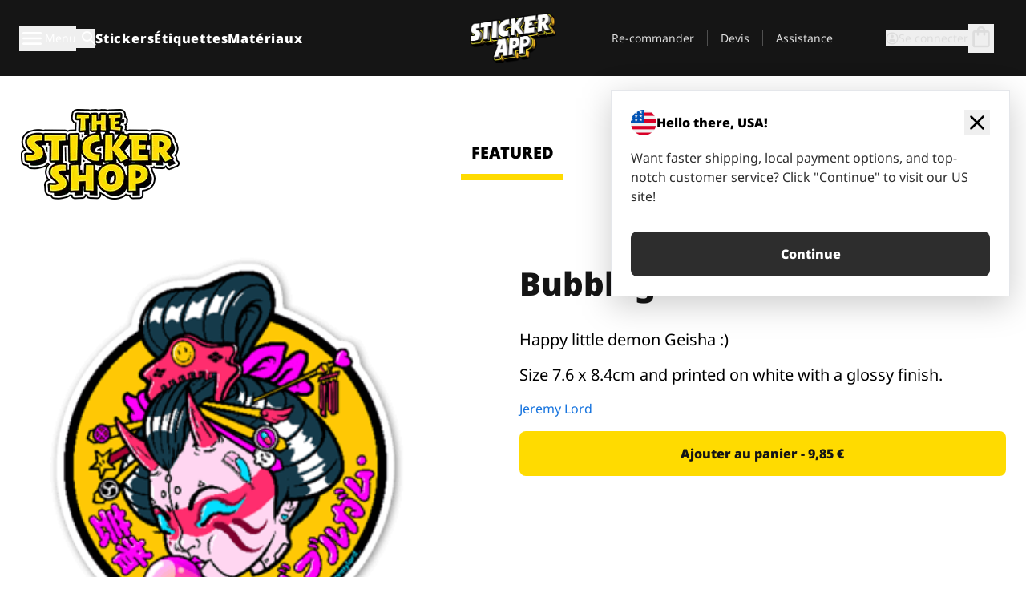

--- FILE ---
content_type: text/html
request_url: https://stickerapp.fr/stickers-shop/dessins-et-illustrations/bubblegum-geisha
body_size: 52424
content:
<!doctype html>
<html lang="fr">
  <head>
    <meta charset="utf-8" />
    <meta name="viewport" content="width=device-width, initial-scale=1" />
    <link rel="apple-touch-icon" type="image/png" sizes="180x180" href="../../apple-touch-icon.png" />
    <link rel="icon" type="image/png" sizes="32x32" href="../../favicon-32x32.png" />
    <link rel="icon" type="image/png" sizes="16x16" href="../../favicon-16x16.png" />
    <link rel="manifest" href="/webapp-manifest" />
    <meta name="msapplication-TileColor" content="#040404" />
    <meta name="theme-color" content="#040404" />
    
		<link href="../../_app/immutable/assets/checkout.DUhykQYO.css" rel="stylesheet">
		<link href="../../_app/immutable/assets/0.mUd-FZQ1.css" rel="stylesheet">
		<link href="../../_app/immutable/assets/componentsMap.a-EWDzs9.css" rel="stylesheet">
		<link href="../../_app/immutable/assets/StickerShopLayout.-5GaQJ_g.css" rel="stylesheet">
		<link href="../../_app/immutable/assets/Banner._px1tzhy.css" rel="stylesheet">
		<link href="../../_app/immutable/assets/_page.Cfnb99us.css" rel="stylesheet">
		<link href="../../_app/immutable/assets/CheckoutBlok.CFTeAVIN.css" rel="stylesheet">
		<link href="../../_app/immutable/assets/Customer.DygquDbB.css" rel="stylesheet">
		<link href="../../_app/immutable/assets/ChatPageSection.Dr7ESq_q.css" rel="stylesheet"><!--12qhfyh--><!--[!--><!--]--> <!--[!--><!--]--> <link rel="manifest" href="/webapp-manifest"/> <link rel="icon" href="/favicon.ico"/> <meta name="theme-color" content="#040404"/> <meta name="apple-mobile-web-app-status-bar-style" content="black-translucent"/> <script src="https://uptime.betterstack.com/widgets/announcement.js" data-id="170704" async type="text/javascript">
  </script><!----><!--hlt6rm--><!--[!--><!--]--> <!--[!--><!--]--> <!--[!--><!--]--> <!--[!--><!--]--> <!--[--><!--[--><!--]--><!--]--> <!--[--><link rel="canonical" href="https://stickerapp.fr/stickers-shop/dessins-et-illustrations/bubblegum-geisha"/><!--]--> <!--[!--><!--]--> <!--[!--><!--]--> <!--[--><!----><script type="application/ld+json">[{"@context":"https://schema.org","@type":"Organization","name":"StickerApp AB","alternateName":"StickerApp","url":"https://stickerapp.fr","logo":"https://stickerapp.se/media/250x147/d3dcfc2ee9/stickerapplogo.png","description":"StickerApp est une imprimerie spécialisée dans les autocollants et les étiquettes. Nous proposons des autocollants et des étiquettes personnalisés de haute qualité pour toutes les occasions.","email":"info@stickerapp.fr","address":{"@type":"PostalAddress","streetAddress":"Bronsgatan 12","addressLocality":"Lomma","postalCode":"234 35","addressCountry":"SE"},"sameAs":["https://www.facebook.com/StickerApp/","https://x.com/StickerApp","https://www.instagram.com/stickerapp/","https://www.youtube.com/StickerApp","https://www.linkedin.com/company/stickerapp/","https://www.pinterest.com/stickerapp/"]}]</script><!----><!--]--> <!--[--><link rel="preload" href="/_app/immutable/assets/noto-sans-400.CF_EggQ_.woff2" as="font" type="font/woff2" crossorigin="anonymous"/> <link rel="preload" href="/_app/immutable/assets/noto-sans-900.BAaSzCx2.woff2" as="font" type="font/woff2" crossorigin="anonymous"/> <!---->
      <style>
        @font-face {
          font-display: swap;
          font-family: 'Noto Sans';
          font-style: normal;
          font-weight: 400;
          src:
            url('/_app/immutable/assets/noto-sans-400.CF_EggQ_.woff2') format('woff2'),
            url('/_app/immutable/assets/noto-sans-400.BXlAZMwb.woff') format('woff');
        }

        @font-face {
          font-display: swap;
          font-family: 'Noto Sans';
          font-style: normal;
          font-weight: 900;
          src:
            url('/_app/immutable/assets/noto-sans-900.BAaSzCx2.woff2') format('woff2'),
            url('/_app/immutable/assets/noto-sans-900.BIzvzRm5.woff') format('woff');
        }
      </style>
  <!----><!--]--> <!----><!----> <!--[!--><!--]--><!----><title>Bubblegum Geisha</title>
  </head>
  <body data-sveltekit-preload-data="tap">
    <!--[--><!--[--><!----><div class="flex min-h-screen flex-col"><div class="flex grow flex-col"><!----><!--[!--><!--]--><!----> <!--[!--><!--]--> <!--[--><!--[!--><!--]--><!----> <!--[!--><!--]--><!--]--> <!--[!--><!--]--> <!--[!--><div class="font-noto-sans flex min-h-screen flex-col"><div class="flex grow flex-col"><!--[!--><!--]--> <header class="sticky top-0 z-10 w-full"><!--[!--><div data-testid="header" class="w-full transition-colors duration-500 bg-st-black"><!--[--><div class="block xl:hidden"><div class="flex flex-row items-center justify-end gap-2 bg-st-black px-6 py-2 text-st-white"><!--[!--><div class="h-[16px]"></div><!--]--></div><!----></div><!--]--> <!--[--><!--[--><!--]--><!--]--> <!--[!--><!--]--><!----> <div class="flex justify-between"><div class="hidden grow px-3 py-4 xl:block"><!--[--><nav aria-label="Menu principal" class="flex w-full items-center justify-around px-3"><ul class="flex w-full items-center justify-start gap-8"><li class="flex items-center text-st-white"><button type="button" class="flex appearance-none items-center gap-3 text-st-white"><svg xmlns="http://www.w3.org/2000/svg" viewBox="0 -960 960 960" fill="currentcolor" class="h-8 w-8 overflow-hidden align-middle"><path d="M160-240q-17 0-28.5-11.5T120-280q0-17 11.5-28.5T160-320h640q17 0 28.5 11.5T840-280q0 17-11.5 28.5T800-240H160Zm0-200q-17 0-28.5-11.5T120-480q0-17 11.5-28.5T160-520h640q17 0 28.5 11.5T840-480q0 17-11.5 28.5T800-440H160Zm0-200q-17 0-28.5-11.5T120-680q0-17 11.5-28.5T160-720h640q17 0 28.5 11.5T840-680q0 17-11.5 28.5T800-640H160Z"></path></svg><!----> <!--[--><span class="sr-only text-sm md:not-sr-only">Menu</span><!--]--></button><!----></li> <li class="text-st-white"><button type="button" aria-label="Basculer la recherche" class="flex h-[24px] w-[24px] appearance-none flex-col justify-around"><svg xmlns="http://www.w3.org/2000/svg" viewBox="0 -960 960 960" fill="currentcolor" class="w-8 h-8 overflow-hidden align-middle"><path d="M380-320q-109 0-184.5-75.5T120-580q0-109 75.5-184.5T380-840q109 0 184.5 75.5T640-580q0 44-14 83t-38 69l224 224q11 11 11 28t-11 28q-11 11-28 11t-28-11L532-372q-30 24-69 38t-83 14Zm0-80q75 0 127.5-52.5T560-580q0-75-52.5-127.5T380-760q-75 0-127.5 52.5T200-580q0 75 52.5 127.5T380-400Z"></path></svg><!----></button><!----></li> <!--[--><li><a class="py-1 text-base font-extrabold tracking-wider text-st-white hover:border-b-2 hover:border-st-yellow" href="/stickers-personalises">Stickers</a></li><li><a class="py-1 text-base font-extrabold tracking-wider text-st-white hover:border-b-2 hover:border-st-yellow" href="/etiquettes">Étiquettes</a></li><li><a class="py-1 text-base font-extrabold tracking-wider text-st-white hover:border-b-2 hover:border-st-yellow" href="/materiaux">Matériaux</a></li><!--]--></ul> <!--[--><a class="px-8" href="/"><!--[--><!--[!--><!--[!--><img src="/media/250x147/d3dcfc2ee9/stickerapplogo.png/m/filters:quality(60)" class="" fetchpriority="auto" draggable="false" alt="Sticker App" width="250" height="147" onload="this.__e=event" onerror="this.__e=event"/><!--]--><!----><!--]--><!--]--><!----></a><!--]--><!----> <ul class="flex w-full items-center justify-end"><!--[--><li class="border-r border-st-gray-700 px-4 text-sm"><a class="py-1 text-sm text-st-gray-300" href="/reorder">Re-commander</a></li><li class="border-r border-st-gray-700 px-4 text-sm"><a class="py-1 text-sm text-st-gray-300" href="/entreprise">Devis</a></li><li class="border-r border-st-gray-700 px-4 text-sm"><a class="py-1 text-sm text-st-gray-300" href="/support">Assistance</a></li><!--]--> <li class="border-r border-st-gray-700 px-4 text-sm"><!--[!--><!--]--></li> <li class="flex items-center gap-6 px-4 text-sm text-st-gray-300"><button type="button" class="flex items-center gap-2" aria-label="Compte" data-sveltekit-reload=""><svg class="size-4 overflow-hidden align-middle" viewBox="0 0 28 28" fill="none" xmlns="http://www.w3.org/2000/svg"><path d="M13.986 0.666504C6.62602 0.666504 0.666016 6.63984 0.666016 13.9998C0.666016 21.3598 6.62602 27.3332 13.986 27.3332C21.3593 27.3332 27.3327 21.3598 27.3327 13.9998C27.3327 6.63984 21.3593 0.666504 13.986 0.666504ZM13.9993 24.6665C8.10602 24.6665 3.33268 19.8932 3.33268 13.9998C3.33268 8.1065 8.10602 3.33317 13.9993 3.33317C19.8927 3.33317 24.666 8.1065 24.666 13.9998C24.666 19.8932 19.8927 24.6665 13.9993 24.6665Z" fill="currentColor"></path><path d="M13.9993 5.99984C15.8438 5.99984 17.3327 7.53486 17.3327 9.43646C17.3327 11.3381 15.8438 12.8731 13.9993 12.8731C12.1549 12.8731 10.666 11.3381 10.666 9.43646C10.666 7.53486 12.1549 5.99984 13.9993 5.99984ZM13.9993 22.2665C11.2216 22.2665 8.76602 20.8002 7.33268 18.5779C7.36602 16.2982 11.7771 15.0496 13.9993 15.0496C16.2105 15.0496 20.6327 16.2982 20.666 18.5779C19.2327 20.8002 16.7771 22.2665 13.9993 22.2665Z" fill="currentColor"></path></svg><!----> <span>Se connecter</span></button> <button type="button" aria-label="Aller à la caisse" data-sveltekit-reload=""><span class="relative block pb-1"><svg xmlns="http://www.w3.org/2000/svg" viewBox="0 -960 960 960" fill="currentcolor" class="size-8 overflow-hidden align-middle"><path d="M240-80q-33 0-56.5-23.5T160-160v-480q0-33 23.5-56.5T240-720h80q0-66 47-113t113-47q66 0 113 47t47 113h80q33 0 56.5 23.5T800-640v480q0 33-23.5 56.5T720-80H240Zm0-80h480v-480h-80v80q0 17-11.5 28.5T600-520q-17 0-28.5-11.5T560-560v-80H400v80q0 17-11.5 28.5T360-520q-17 0-28.5-11.5T320-560v-80h-80v480Zm160-560h160q0-33-23.5-56.5T480-800q-33 0-56.5 23.5T400-720ZM240-160v-480 480Z"></path></svg><!----> <!--[--><!--]--></span></button><!----></li></ul></nav><!--]--> <!--[!--><!--]--><!----></div> <div class="w-1/3 self-center px-medium xl:hidden"><div class="flex flex-row gap-3 text-white"><button type="button" aria-label="Toggle navigation" class="flex appearance-none items-center gap-3 text-st-white"><svg xmlns="http://www.w3.org/2000/svg" viewBox="0 -960 960 960" fill="currentcolor" class="size-6 overflow-hidden align-middle"><path d="M160-240q-17 0-28.5-11.5T120-280q0-17 11.5-28.5T160-320h640q17 0 28.5 11.5T840-280q0 17-11.5 28.5T800-240H160Zm0-200q-17 0-28.5-11.5T120-480q0-17 11.5-28.5T160-520h640q17 0 28.5 11.5T840-480q0 17-11.5 28.5T800-440H160Zm0-200q-17 0-28.5-11.5T120-680q0-17 11.5-28.5T160-720h640q17 0 28.5 11.5T840-680q0 17-11.5 28.5T800-640H160Z"></path></svg><!----> <!--[!--><!--]--></button><!----> <button type="button" aria-label="Toggle search" class="flex h-[24px] w-[24px] appearance-none flex-col justify-around"><svg xmlns="http://www.w3.org/2000/svg" viewBox="0 -960 960 960" fill="currentcolor" class="w-8 h-8 overflow-hidden align-middle"><path d="M380-320q-109 0-184.5-75.5T120-580q0-109 75.5-184.5T380-840q109 0 184.5 75.5T640-580q0 44-14 83t-38 69l224 224q11 11 11 28t-11 28q-11 11-28 11t-28-11L532-372q-30 24-69 38t-83 14Zm0-80q75 0 127.5-52.5T560-580q0-75-52.5-127.5T380-760q-75 0-127.5 52.5T200-580q0 75 52.5 127.5T380-400Z"></path></svg><!----></button><!----></div> <!--[!--><!--]--><!----></div> <div class="flex w-1/3 self-center xl:hidden"><!--[--><a class="block max-h-20 p-2" href="/"><!--[--><!--[!--><!--[!--><img src="/media/250x147/d3dcfc2ee9/stickerapplogo.png/m/filters:quality(60)" class="m-auto h-full w-auto" fetchpriority="auto" draggable="false" alt="Sticker App" width="250" height="147" onload="this.__e=event" onerror="this.__e=event"/><!--]--><!----><!--]--><!--]--><!----></a><!--]--><!----></div> <div class="flex w-1/3 justify-end gap-gutter self-center px-medium text-st-white xl:hidden"><button type="button"><svg class="size-5 overflow-hidden align-middle" viewBox="0 0 28 28" fill="none" xmlns="http://www.w3.org/2000/svg"><path d="M13.986 0.666504C6.62602 0.666504 0.666016 6.63984 0.666016 13.9998C0.666016 21.3598 6.62602 27.3332 13.986 27.3332C21.3593 27.3332 27.3327 21.3598 27.3327 13.9998C27.3327 6.63984 21.3593 0.666504 13.986 0.666504ZM13.9993 24.6665C8.10602 24.6665 3.33268 19.8932 3.33268 13.9998C3.33268 8.1065 8.10602 3.33317 13.9993 3.33317C19.8927 3.33317 24.666 8.1065 24.666 13.9998C24.666 19.8932 19.8927 24.6665 13.9993 24.6665Z" fill="currentColor"></path><path d="M13.9993 5.99984C15.8438 5.99984 17.3327 7.53486 17.3327 9.43646C17.3327 11.3381 15.8438 12.8731 13.9993 12.8731C12.1549 12.8731 10.666 11.3381 10.666 9.43646C10.666 7.53486 12.1549 5.99984 13.9993 5.99984ZM13.9993 22.2665C11.2216 22.2665 8.76602 20.8002 7.33268 18.5779C7.36602 16.2982 11.7771 15.0496 13.9993 15.0496C16.2105 15.0496 20.6327 16.2982 20.666 18.5779C19.2327 20.8002 16.7771 22.2665 13.9993 22.2665Z" fill="currentColor"></path></svg><!----></button> <button type="button" aria-label="Aller à la caisse" data-sveltekit-reload=""><span class="relative block pb-1"><svg xmlns="http://www.w3.org/2000/svg" viewBox="0 -960 960 960" fill="currentcolor" class="size-6 overflow-hidden align-middle"><path d="M240-80q-33 0-56.5-23.5T160-160v-480q0-33 23.5-56.5T240-720h80q0-66 47-113t113-47q66 0 113 47t47 113h80q33 0 56.5 23.5T800-640v480q0 33-23.5 56.5T720-80H240Zm0-80h480v-480h-80v80q0 17-11.5 28.5T600-520q-17 0-28.5-11.5T560-560v-80H400v80q0 17-11.5 28.5T360-520q-17 0-28.5-11.5T320-560v-80h-80v480Zm160-560h160q0-33-23.5-56.5T480-800q-33 0-56.5 23.5T400-720ZM240-160v-480 480Z"></path></svg><!----> <!--[--><!--]--></span></button><!----></div></div></div><!--]--></header> <main class="flex grow flex-col"><!--[!--><!--[!--><!--]--><!--]--><!----> <!--[!--><!--]--> <!--[--><!----><div class="max-lg:pb-12 lg:px-6 lg:pb-14 lg:pt-10 scroll-mt-36 bg-cover bg-no-repeat bg-white bg-[image:var(--background-image-url)] md:bg-[image:var(--md-background-image-url)] lg:bg-[image:var(--lg-background-image-url)]"><div class="mx-auto h-full bg-cover bg-no-repeat bg-white box-content max-w-page-max"><!--[--><!--[!--><!--]--><!--[!--><!--]--><!--[!--><!--]--><!--]--> <!--[--><div class="flex flex-row justify-between bg-white lg:hidden"><!--[--><a href="/stickers-shop" class="flex max-w-44 flex-grow flex-col items-center px-1 pt-4"><!----><svg class="h-8 w-8 mb-4 overflow-hidden align-middle" viewBox="0 0 18 16" fill="none" xmlns="http://www.w3.org/2000/svg"><path fill-rule="evenodd" clip-rule="evenodd" d="M9.52125 13.8184C9.20124 13.6229 8.79876 13.6229 8.47875 13.8184L5.17397 15.8369C4.41487 16.3006 3.47362 15.6167 3.68001 14.7515L4.57852 10.9847C4.66553 10.6199 4.54116 10.2372 4.25637 9.99322L1.31539 7.47396C0.639853 6.89529 0.999379 5.78878 1.88603 5.7177L5.74612 5.40823C6.11991 5.37827 6.44552 5.1417 6.58953 4.79546L8.07668 1.21993C8.41827 0.398636 9.58173 0.398636 9.92332 1.21993L11.4105 4.79546C11.5545 5.1417 11.8801 5.37827 12.2539 5.40823L16.114 5.7177C17.0006 5.78878 17.3601 6.89529 16.6846 7.47396L13.7436 9.99322C13.4588 10.2372 13.3345 10.6199 13.4215 10.9847L14.32 14.7515C14.5264 15.6167 13.5851 16.3006 12.826 15.8369L9.52125 13.8184Z" fill="currentColor"></path></svg><!----> <span class="mb-3 text-sm font-bold uppercase active">featured</span> <div class="h-2 w-full max-w-40 bg-st-yellow"></div></a><a href="/stickers-shop/populaire" class="flex max-w-44 flex-grow flex-col items-center px-1 pt-4"><!----><svg class="h-8 w-8 mb-4 overflow-hidden align-middle" fill="currentcolor" xmlns="http://www.w3.org/2000/svg" viewBox="0 -960 960 960"><path d="M840-640q32 0 56 24t24 56v80q0 7-2 15t-4 15L794-168q-9 20-30 34t-44 14H280v-520l240-238q15-15 35.5-17.5T595-888q19 10 28 28t4 37l-45 183h258Zm-480 34v406h360l120-280v-80H480l54-220-174 174ZM160-120q-33 0-56.5-23.5T80-200v-360q0-33 23.5-56.5T160-640h120v80H160v360h120v80H160Zm200-80v-406 406Z"></path></svg><!----> <span class="mb-3 text-sm font-bold uppercase">popular</span> <div class="h-2 w-full max-w-40"></div></a><a href="/stickers-shop/recents" class="flex max-w-44 flex-grow flex-col items-center px-1 pt-4"><!----><svg class="h-8 w-8 mb-4 overflow-hidden align-middle" fill="currentcolor" xmlns="http://www.w3.org/2000/svg" viewBox="0 -960 960 960"><path d="m520-473 90 90q11 11 11 27.5T610-327q-12 12-28.5 12T553-327L452-428q-6-6-9-13.5t-3-15.5v-143q0-17 11.5-28.5T480-640q17 0 28.5 11.5T520-600v127Zm-40-247q-17 0-28.5-11.5T440-760v-40h80v40q0 17-11.5 28.5T480-720Zm240 240q0-17 11.5-28.5T760-520h40v80h-40q-17 0-28.5-11.5T720-480ZM480-240q17 0 28.5 11.5T520-200v40h-80v-40q0-17 11.5-28.5T480-240ZM240-480q0 17-11.5 28.5T200-440h-40v-80h40q17 0 28.5 11.5T240-480ZM480-80q-83 0-156-31.5T197-197q-54-54-85.5-127T80-480q0-83 31.5-156T197-763q54-54 127-85.5T480-880q83 0 156 31.5T763-763q54 54 85.5 127T880-480q0 83-31.5 156T763-197q-54 54-127 85.5T480-80Zm320-400q0-134-93-227t-227-93q-134 0-227 93t-93 227q0 134 93 227t227 93q134 0 227-93t93-227Zm-320 0Z"></path></svg><!----> <span class="mb-3 text-sm font-bold uppercase">latest</span> <div class="h-2 w-full max-w-40"></div></a><a href="/stickers-shop/designers" class="flex max-w-44 flex-grow flex-col items-center px-1 pt-4"><!----><svg class="h-8 w-8 mb-4 overflow-hidden align-middle" fill="currentcolor" xmlns="http://www.w3.org/2000/svg" viewBox="0 -960 960 960"><path d="M240-120q-45 0-89-22t-71-58q26 0 53-20.5t27-59.5q0-50 35-85t85-35q50 0 85 35t35 85q0 66-47 113t-113 47Zm0-80q33 0 56.5-23.5T320-280q0-17-11.5-28.5T280-320q-17 0-28.5 11.5T240-280q0 23-5.5 42T220-202q5 2 10 2h10Zm230-160L360-470l358-358q11-11 27.5-11.5T774-828l54 54q12 12 12 28t-12 28L470-360Zm-190 80Z"></path></svg><!----> <span class="mb-3 text-sm font-bold uppercase">by artists</span> <div class="h-2 w-full max-w-40"></div></a><!--]--></div> <div class="flex flex-row items-center justify-between max-lg:hidden"><img src="/media/200x115/95570fc805/sticker-shop-logo-200.png/m/filters:quality(60)" alt="Sticker shop logo"/> <div class="flex flex-row"><!--[--><a href="/stickers-shop" class="flex w-44 flex-col items-center px-6 pt-4"><span class="mb-3 text-xl font-bold uppercase active">featured</span> <div class="h-2 w-full max-w-40 bg-st-yellow"></div></a><a href="/stickers-shop/populaire" class="flex w-44 flex-col items-center px-6 pt-4"><span class="mb-3 text-xl font-bold uppercase">popular</span> <div class="h-2 w-full max-w-40"></div></a><a href="/stickers-shop/recents" class="flex w-44 flex-col items-center px-6 pt-4"><span class="mb-3 text-xl font-bold uppercase">latest</span> <div class="h-2 w-full max-w-40"></div></a><a href="/stickers-shop/designers" class="flex w-44 flex-col items-center px-6 pt-4"><span class="mb-3 text-xl font-bold uppercase">by artists</span> <div class="h-2 w-full max-w-40"></div></a><!--]--></div></div><!----><!--]--></div></div><!----> <!--[!--><!--]--> <!--[--><div class="px-6 pb-6 scroll-mt-36 bg-cover bg-no-repeat bg-white bg-[image:var(--background-image-url)] md:bg-[image:var(--md-background-image-url)] lg:bg-[image:var(--lg-background-image-url)]"><div class="mx-auto h-full bg-cover bg-no-repeat bg-white box-content max-w-page-max"><!--[--><!--[!--><!--]--><!--[!--><!--]--><!--[!--><!--]--><!--]--> <!--[--><div class="gap-large flex w-full flex-col"><!--[!--><!--]--> <!--[!--><!--]--> <div class="grid grid-cols-2 md:grid-cols-12 gap-gutter"><div class="lg:col-span-6 md:col-span-6 col-span-2"><!--[!--><img src="/cdn-assets/images/preview/2018/10/18/design-30508/template-sticker-300x300.png" class="w-128" fetchpriority="auto" draggable="false" alt="" loading="lazy" onload="this.__e=event" onerror="this.__e=event"/><!--]--><!----></div><!----> <div class="lg:col-span-6 md:col-span-6 col-span-2"><div class="gap-gutter flex w-full flex-col"><!--[!--><!--]--> <!----><h1 class="lg:text-st-black md:text-st-black text-st-black text-st-sm-large lg:text-st-lg-large font-black mb-8 mt-6"><!--[!--><!---->Bubblegum Geisha<!----><!--]--><!----></h1><!----><!----> <p class="mb-4 text-xl">Happy little demon Geisha :)</p> <p class="mb-4 text-xl">Size 7.6 x 8.4cm and printed on white with a glossy finish.</p> <p class="mb-4"><a class="text-st-blue-500" href="/stickers-shop/designers/jeremylord">Jeremy Lord</a></p> <!----><button role="button" tabindex="0" class="rounded-lg text-st-black text-center inline-block text-nowrap font-black disabled:cursor-not-allowed w-full sm:w-auto min-w-40 text-md py-4 px-11 sm:w-full bg-st-yellow-500 disabled:bg-st-gray-400 disabled:text-st-gray-500 active:bg-st-yellow-600 hover:bg-st-yellow-700 outline-st-pink-500 buy-$30508" type="button"><!--[!--><!--[!--><!--[!--><!--[--><!---->Ajouter au panier - 9,85 €<!----><!--]--><!--]--><!--]--><!--]--><!----><!----></button><!----><!----><!----> <!--[!--><!--]--></div><!----></div><!----><!----></div><!----> <!--[--><div class="flex flex-row items-center gap-4"><!----><h2 class="lg:text-st-black md:text-st-black text-st-black text-st-sm-medium lg:text-st-lg-medium font-black"><!--[!--><!---->Plus d'autocollants de cette catégorie (Dessins et illustrations)<!----><!--]--><!----></h2><!----><!----> <!----><a role="button" tabindex="0" class="rounded-lg text-st-black text-center inline-block text-nowrap font-black disabled:cursor-not-allowed w-full sm:w-auto min-w-40 py-2 text-sm px-5 bg-st-gray-800 text-st-white disabled:bg-st-gray-400 disabled:text-st-gray-500 active:bg-st-gray-600 hover:bg-st-gray-700 outline-st-pink-500 flex flex-row items-center gap-2" href="/stickers-shop/dessins-et-illustrations"><!---->Tout afficher <svg class="h-4 w-4 overflow-hidden align-middle" fill="currentColor" xmlns="http://www.w3.org/2000/svg" viewBox="0 -960 960 960"><path d="M579-480 285-774q-15-15-14.5-35.5T286-845q15-15 35.5-15t35.5 15l307 308q12 12 18 27t6 30q0 15-6 30t-18 27L356-115q-15 15-35 14.5T286-116q-15-15-15-35.5t15-35.5l293-293Z"></path></svg><!----><!----><!----></a><!----><!----></div> <div class="grid grid-cols-2 md:grid-cols-12 gap-gutter"><!--[--><div class="md:col-span-4 lg:col-span-3"><div class="flex h-full flex-col justify-between gap-3"><a href="/stickers-shop/dessins-et-illustrations/radzilla" aria-label="Radzilla by RGZNSK."><div class="aspect-square content-center bg-st-gray-100"><!--[!--><img src="/cdn-assets/images/preview/2019/02/15/design-37235/template-sticker-300x300.png" class="p-2 md:p-8" fetchpriority="auto" draggable="false" alt="Radzilla by RGZNSK." loading="lazy" onload="this.__e=event" onerror="this.__e=event"/><!--]--><!----></div></a> <div class="flex flex-col justify-between"><!--[--><a class="overflow-hidden overflow-ellipsis whitespace-nowrap text-nowrap text-base font-bold uppercase hover:underline" href="/stickers-shop/dessins-et-illustrations/radzilla"><!--[--><!--[!--><!---->Radzilla<!----><!--]--><!--]--><!----></a><!--]--><!----> <!----><div class="lg:text-st-gray-800 md:text-st-gray-800 text-st-gray-800 text-base"><!--[--><!---->7.1 x 6 cm<!----><!--]--><!----></div><!----><!----></div> <!----><button role="button" tabindex="0" class="rounded-lg text-st-black text-center inline-block text-nowrap font-black disabled:cursor-not-allowed w-full sm:w-auto min-w-40 py-2 text-sm px-5 bg-st-gray-800 text-st-white disabled:bg-st-gray-400 disabled:text-st-gray-500 active:bg-st-gray-600 hover:bg-st-gray-700 outline-st-pink-500" type="button"><!--[!--><!--[!--><!--[!--><!--[--><!---->7,58 €<!----><!--]--><!--]--><!--]--><!--]--><!----><!----></button><!----><!----></div><!----></div><div class="md:col-span-4 lg:col-span-3"><div class="flex h-full flex-col justify-between gap-3"><a href="/stickers-shop/dessins-et-illustrations/prince-mj" aria-label="Sticker Prince MJ"><div class="aspect-square content-center bg-st-gray-100"><!--[!--><img src="/cdn-assets/images/preview/2017/06/13/design-14608/template-sticker-300x300.png" class="p-2 md:p-8" fetchpriority="auto" draggable="false" alt="Sticker Prince MJ" loading="lazy" onload="this.__e=event" onerror="this.__e=event"/><!--]--><!----></div></a> <div class="flex flex-col justify-between"><!--[--><a class="overflow-hidden overflow-ellipsis whitespace-nowrap text-nowrap text-base font-bold uppercase hover:underline" href="/stickers-shop/dessins-et-illustrations/prince-mj"><!--[--><!--[!--><!---->Prince MJ<!----><!--]--><!--]--><!----></a><!--]--><!----> <!----><div class="lg:text-st-gray-800 md:text-st-gray-800 text-st-gray-800 text-base"><!--[--><!---->3.3 x 9.1 cm<!----><!--]--><!----></div><!----><!----></div> <!----><button role="button" tabindex="0" class="rounded-lg text-st-black text-center inline-block text-nowrap font-black disabled:cursor-not-allowed w-full sm:w-auto min-w-40 py-2 text-sm px-5 bg-st-gray-800 text-st-white disabled:bg-st-gray-400 disabled:text-st-gray-500 active:bg-st-gray-600 hover:bg-st-gray-700 outline-st-pink-500" type="button"><!--[!--><!--[!--><!--[!--><!--[--><!---->9,23 €<!----><!--]--><!--]--><!--]--><!--]--><!----><!----></button><!----><!----></div><!----></div><div class="md:col-span-4 lg:col-span-3"><div class="flex h-full flex-col justify-between gap-3"><a href="/stickers-shop/dessins-et-illustrations/genos" aria-label="Sticker GENOS"><div class="aspect-square content-center bg-st-gray-100"><!--[!--><img src="/cdn-assets/images/preview/2017/06/13/design-14611/template-sticker-300x300.png" class="p-2 md:p-8" fetchpriority="auto" draggable="false" alt="Sticker GENOS" loading="lazy" onload="this.__e=event" onerror="this.__e=event"/><!--]--><!----></div></a> <div class="flex flex-col justify-between"><!--[--><a class="overflow-hidden overflow-ellipsis whitespace-nowrap text-nowrap text-base font-bold uppercase hover:underline" href="/stickers-shop/dessins-et-illustrations/genos"><!--[--><!--[!--><!---->GENOS<!----><!--]--><!--]--><!----></a><!--]--><!----> <!----><div class="lg:text-st-gray-800 md:text-st-gray-800 text-st-gray-800 text-base"><!--[--><!---->3.7 x 8.5 cm<!----><!--]--><!----></div><!----><!----></div> <!----><button role="button" tabindex="0" class="rounded-lg text-st-black text-center inline-block text-nowrap font-black disabled:cursor-not-allowed w-full sm:w-auto min-w-40 py-2 text-sm px-5 bg-st-gray-800 text-st-white disabled:bg-st-gray-400 disabled:text-st-gray-500 active:bg-st-gray-600 hover:bg-st-gray-700 outline-st-pink-500" type="button"><!--[!--><!--[!--><!--[!--><!--[--><!---->6,25 €<!----><!--]--><!--]--><!--]--><!--]--><!----><!----></button><!----><!----></div><!----></div><div class="md:col-span-4 lg:col-span-3"><div class="flex h-full flex-col justify-between gap-3"><a href="/stickers-shop/dessins-et-illustrations/why-so-wubba-lubba-dub-dub" aria-label="Sticker Rick and Morty WUBBA LUBBA DUB DUB !"><div class="aspect-square content-center bg-st-gray-100"><!--[!--><img src="/cdn-assets/images/preview/2017/05/08/design-14079/template-sticker-300x300.png" class="p-2 md:p-8" fetchpriority="auto" draggable="false" alt="Sticker Rick and Morty WUBBA LUBBA DUB DUB !" loading="lazy" onload="this.__e=event" onerror="this.__e=event"/><!--]--><!----></div></a> <div class="flex flex-col justify-between"><!--[--><a class="overflow-hidden overflow-ellipsis whitespace-nowrap text-nowrap text-base font-bold uppercase hover:underline" href="/stickers-shop/dessins-et-illustrations/why-so-wubba-lubba-dub-dub"><!--[--><!--[!--><!---->Why so Wubba, Lubba, Dub, Dub? <!----><!--]--><!--]--><!----></a><!--]--><!----> <!----><div class="lg:text-st-gray-800 md:text-st-gray-800 text-st-gray-800 text-base"><!--[--><!---->10.2 x 14.5 cm<!----><!--]--><!----></div><!----><!----></div> <!----><button role="button" tabindex="0" class="rounded-lg text-st-black text-center inline-block text-nowrap font-black disabled:cursor-not-allowed w-full sm:w-auto min-w-40 py-2 text-sm px-5 bg-st-gray-800 text-st-white disabled:bg-st-gray-400 disabled:text-st-gray-500 active:bg-st-gray-600 hover:bg-st-gray-700 outline-st-pink-500" type="button"><!--[!--><!--[!--><!--[!--><!--[--><!---->16,33 €<!----><!--]--><!--]--><!--]--><!--]--><!----><!----></button><!----><!----></div><!----></div><div class="md:col-span-4 lg:col-span-3"><div class="flex h-full flex-col justify-between gap-3"><a href="/stickers-shop/dessins-et-illustrations/hanya-mask" aria-label="Sticker Hanya Mask parfait avec le matériau effet miroir !"><div class="aspect-square content-center bg-st-gray-100"><!--[!--><img src="/cdn-assets/images/preview/2017/03/29/design-13241/template-sticker-300x300.png" class="p-2 md:p-8" fetchpriority="auto" draggable="false" alt="Sticker Hanya Mask parfait avec le matériau effet miroir !" loading="lazy" onload="this.__e=event" onerror="this.__e=event"/><!--]--><!----></div></a> <div class="flex flex-col justify-between"><!--[--><a class="overflow-hidden overflow-ellipsis whitespace-nowrap text-nowrap text-base font-bold uppercase hover:underline" href="/stickers-shop/dessins-et-illustrations/hanya-mask"><!--[--><!--[!--><!---->Hanya Mask<!----><!--]--><!--]--><!----></a><!--]--><!----> <!----><div class="lg:text-st-gray-800 md:text-st-gray-800 text-st-gray-800 text-base"><!--[--><!---->8.8 x 11.4 cm<!----><!--]--><!----></div><!----><!----></div> <!----><button role="button" tabindex="0" class="rounded-lg text-st-black text-center inline-block text-nowrap font-black disabled:cursor-not-allowed w-full sm:w-auto min-w-40 py-2 text-sm px-5 bg-st-gray-800 text-st-white disabled:bg-st-gray-400 disabled:text-st-gray-500 active:bg-st-gray-600 hover:bg-st-gray-700 outline-st-pink-500" type="button"><!--[!--><!--[!--><!--[!--><!--[--><!---->10,48 €<!----><!--]--><!--]--><!--]--><!--]--><!----><!----></button><!----><!----></div><!----></div><div class="md:col-span-4 lg:col-span-3"><div class="flex h-full flex-col justify-between gap-3"><a href="/stickers-shop/dessins-et-illustrations/broforce" aria-label=""><div class="aspect-square content-center bg-st-gray-100"><!--[!--><img src="/cdn-assets/images/preview/2019/04/29/design-40675/template-sticker-300x300.png" class="p-2 md:p-8" fetchpriority="auto" draggable="false" alt="" loading="lazy" onload="this.__e=event" onerror="this.__e=event"/><!--]--><!----></div></a> <div class="flex flex-col justify-between"><!--[--><a class="overflow-hidden overflow-ellipsis whitespace-nowrap text-nowrap text-base font-bold uppercase hover:underline" href="/stickers-shop/dessins-et-illustrations/broforce"><!--[--><!--[!--><!---->BROFORCE<!----><!--]--><!--]--><!----></a><!--]--><!----> <!----><div class="lg:text-st-gray-800 md:text-st-gray-800 text-st-gray-800 text-base"><!--[--><!---->5.2 x 7.5 cm<!----><!--]--><!----></div><!----><!----></div> <!----><button role="button" tabindex="0" class="rounded-lg text-st-black text-center inline-block text-nowrap font-black disabled:cursor-not-allowed w-full sm:w-auto min-w-40 py-2 text-sm px-5 bg-st-gray-800 text-st-white disabled:bg-st-gray-400 disabled:text-st-gray-500 active:bg-st-gray-600 hover:bg-st-gray-700 outline-st-pink-500" type="button"><!--[!--><!--[!--><!--[!--><!--[--><!---->8,85 €<!----><!--]--><!--]--><!--]--><!--]--><!----><!----></button><!----><!----></div><!----></div><div class="md:col-span-4 lg:col-span-3"><div class="flex h-full flex-col justify-between gap-3"><a href="/stickers-shop/dessins-et-illustrations/usagi" aria-label=""><div class="aspect-square content-center bg-st-gray-100"><!--[!--><img src="/cdn-assets/images/preview/2019/04/29/design-40671/template-sticker-300x300.png" class="p-2 md:p-8" fetchpriority="auto" draggable="false" alt="" loading="lazy" onload="this.__e=event" onerror="this.__e=event"/><!--]--><!----></div></a> <div class="flex flex-col justify-between"><!--[--><a class="overflow-hidden overflow-ellipsis whitespace-nowrap text-nowrap text-base font-bold uppercase hover:underline" href="/stickers-shop/dessins-et-illustrations/usagi"><!--[--><!--[!--><!---->Usagi<!----><!--]--><!--]--><!----></a><!--]--><!----> <!----><div class="lg:text-st-gray-800 md:text-st-gray-800 text-st-gray-800 text-base"><!--[--><!---->6.6 x 8 cm<!----><!--]--><!----></div><!----><!----></div> <!----><button role="button" tabindex="0" class="rounded-lg text-st-black text-center inline-block text-nowrap font-black disabled:cursor-not-allowed w-full sm:w-auto min-w-40 py-2 text-sm px-5 bg-st-gray-800 text-st-white disabled:bg-st-gray-400 disabled:text-st-gray-500 active:bg-st-gray-600 hover:bg-st-gray-700 outline-st-pink-500" type="button"><!--[!--><!--[!--><!--[!--><!--[--><!---->9,50 €<!----><!--]--><!--]--><!--]--><!--]--><!----><!----></button><!----><!----></div><!----></div><div class="md:col-span-4 lg:col-span-3"><div class="flex h-full flex-col justify-between gap-3"><a href="/stickers-shop/dessins-et-illustrations/skull-ronin" aria-label="Dead Samurai Warrior"><div class="aspect-square content-center bg-st-gray-100"><!--[!--><img src="/cdn-assets/images/preview/2020/04/07/design-63849/template-sticker-300x300.png" class="p-2 md:p-8" fetchpriority="auto" draggable="false" alt="Dead Samurai Warrior" loading="lazy" onload="this.__e=event" onerror="this.__e=event"/><!--]--><!----></div></a> <div class="flex flex-col justify-between"><!--[--><a class="overflow-hidden overflow-ellipsis whitespace-nowrap text-nowrap text-base font-bold uppercase hover:underline" href="/stickers-shop/dessins-et-illustrations/skull-ronin"><!--[--><!--[!--><!---->Skull Ronin<!----><!--]--><!--]--><!----></a><!--]--><!----> <!----><div class="lg:text-st-gray-800 md:text-st-gray-800 text-st-gray-800 text-base"><!--[--><!---->5.6 x 8 cm<!----><!--]--><!----></div><!----><!----></div> <!----><button role="button" tabindex="0" class="rounded-lg text-st-black text-center inline-block text-nowrap font-black disabled:cursor-not-allowed w-full sm:w-auto min-w-40 py-2 text-sm px-5 bg-st-gray-800 text-st-white disabled:bg-st-gray-400 disabled:text-st-gray-500 active:bg-st-gray-600 hover:bg-st-gray-700 outline-st-pink-500" type="button"><!--[!--><!--[!--><!--[!--><!--[--><!---->7,77 €<!----><!--]--><!--]--><!--]--><!--]--><!----><!----></button><!----><!----></div><!----></div><!--]--><!----></div><!----><!--]--><!----> <!--[!--><!--]--></div><!----><!----><!--]--></div></div><!--]--><!----><!--]--> <!--[--><div id="localization-banner" class="fixed bottom-0 left-0 right-0 z-20 animate-enter-bottom md:bottom-auto md:left-auto md:right-5 md:top-28 md:animate-enter-right"><article class="flex flex-col text-wrap border bg-st-white p-6 drop-shadow-banner" aria-labelledby="banner-title" aria-describedby="banner-description"><div class="flex items-center justify-between gap-4"><div class="flex items-center gap-4"><img src="/media/64x64/bafb414446/flag-usa.png" alt="" aria-hidden="true" class="aspect-auto w-8"/> <h3 id="banner-title" class="text-base font-black">Hello there, USA!</h3></div> <button type="button" aria-label="Close"><span aria-hidden="true"><svg xmlns="http://www.w3.org/2000/svg" viewBox="0 -960 960 960" fill="currentcolor" class="size-8 overflow-hidden align-middle"><path d="M480-424 284-228q-11 11-28 11t-28-11q-11-11-11-28t11-28l196-196-196-196q-11-11-11-28t11-28q11-11 28-11t28 11l196 196 196-196q11-11 28-11t28 11q11 11 11 28t-11 28L536-480l196 196q11 11 11 28t-11 28q-11 11-28 11t-28-11L480-424Z"></path></svg><!----></span></button></div> <!----><p id="banner-description" class="lg:text-st-gray-800 md:text-st-gray-800 text-st-gray-800 mt-4 max-w-md text-pretty text-base"><!--[--><!---->Want faster shipping, local payment options, and top-notch customer service? Click "Continue" to visit our US site!<!----><!--]--><!----></p><!----><!----> <!--[--><!----><a role="button" tabindex="0" class="rounded-lg text-st-black text-center inline-block text-nowrap font-black disabled:cursor-not-allowed w-full sm:w-auto min-w-40 text-md py-4 px-7 bg-st-gray-800 text-st-white disabled:bg-st-gray-400 disabled:text-st-gray-500 active:bg-st-gray-600 hover:bg-st-gray-700 outline-st-pink-500 mt-8" href="https://stickerapp.com"><!---->Continue<!----><!----></a><!----><!--]--></article><!----></div><!----><!--]--></main><!----></div> <!--[--><div><!--[--><footer><!--[!--><div class="scroll-mt-36 bg-cover bg-no-repeat bg-st-black text-st-white bg-[image:var(--background-image-url)] md:bg-[image:var(--md-background-image-url)] lg:bg-[image:var(--lg-background-image-url)]"><div class="mx-auto h-full bg-cover bg-no-repeat bg-st-black text-st-white box-content max-w-page-max pt-large pb-large pl-medium pl-medium lg:pl-gutter md:pl-medium pr-medium pr-medium lg:pr-gutter md:pr-medium"><!--[--><!--[!--><!--]--><!--[!--><!--]--><!--[!--><!--]--><!--]--> <!--[--><div class="pb-10 pt-2 md:flex md:pt-10"><div class="basis-3/5 md:flex"><!--[--><div class="mb-4 mr-gutter w-full last:mr-0 md:mb-0 md:w-auto md:basis-1/3"><h4 class="mb-4 font-semibold" id="id0.9702862856425135-heading"><button type="button" class="flex w-full items-center justify-between md:hidden" aria-expanded="false" aria-controls="id0.9702862856425135-links"><span>Liens utiles</span> <div class="h-4 w-4"><svg xmlns="http://www.w3.org/2000/svg" viewBox="0 -960 960 960" fill="currentcolor" class="w-full h-full overflow-hidden align-middle"><path d="M480-361q-8 0-15-2.5t-13-8.5L268-556q-11-11-11-28t11-28q11-11 28-11t28 11l156 156 156-156q11-11 28-11t28 11q11 11 11 28t-11 28L508-372q-6 6-13 8.5t-15 2.5Z"></path></svg><!----></div></button> <span class="hidden md:block">Liens utiles</span></h4> <ul id="id0.9702862856425135-links" class="hidden h-auto overflow-hidden transition-all duration-300 md:block" aria-labelledby="id0.9702862856425135-heading" aria-hidden="true"><!--[--><li class="leading-loose last:pb-8"><!--[--><a tabindex="-1" href="/usages"><!--[--><!--[!--><!---->Usages<!----><!--]--><!--]--><!----></a><!--]--><!----></li><li class="leading-loose last:pb-8"><!--[--><a tabindex="-1" href="/options"><!--[--><!--[!--><!---->Add-Ons<!----><!--]--><!--]--><!----></a><!--]--><!----></li><li class="leading-loose last:pb-8"><!--[--><a tabindex="-1" href="/echantillons"><!--[--><!--[!--><!---->Packs d’autocollants<!----><!--]--><!--]--><!----></a><!--]--><!----></li><li class="leading-loose last:pb-8"><!--[--><a tabindex="-1" href="/echantillons/materiaux-d-autocollants"><!--[--><!--[!--><!---->Échantillons<!----><!--]--><!--]--><!----></a><!--]--><!----></li><li class="leading-loose last:pb-8"><!--[--><a tabindex="-1" href="/stickers-shop"><!--[--><!--[!--><!---->Shop<!----><!--]--><!--]--><!----></a><!--]--><!----></li><li class="leading-loose last:pb-8"><!--[--><a tabindex="-1" href="/blog"><!--[--><!--[!--><!---->Blog<!----><!--]--><!--]--><!----></a><!--]--><!----></li><li class="leading-loose last:pb-8"><!--[--><a tabindex="-1" href="/campaigns"><!--[--><!--[!--><!---->Campaigns<!----><!--]--><!--]--><!----></a><!--]--><!----></li><li class="leading-loose last:pb-8"><!--[--><a tabindex="-1" href="/endorsements"><!--[--><!--[!--><!---->Endorsements<!----><!--]--><!--]--><!----></a><!--]--><!----></li><li class="leading-loose last:pb-8"><!--[--><a tabindex="-1" href="/getintouch"><!--[--><!--[!--><!---->Get in touch<!----><!--]--><!--]--><!----></a><!--]--><!----></li><!--]--></ul></div><div class="mb-4 mr-gutter w-full last:mr-0 md:mb-0 md:w-auto md:basis-1/3"><h4 class="mb-4 font-semibold" id="id0.4033376369879287-heading"><button type="button" class="flex w-full items-center justify-between md:hidden" aria-expanded="false" aria-controls="id0.4033376369879287-links"><span>Assistance</span> <div class="h-4 w-4"><svg xmlns="http://www.w3.org/2000/svg" viewBox="0 -960 960 960" fill="currentcolor" class="w-full h-full overflow-hidden align-middle"><path d="M480-361q-8 0-15-2.5t-13-8.5L268-556q-11-11-11-28t11-28q11-11 28-11t28 11l156 156 156-156q11-11 28-11t28 11q11 11 11 28t-11 28L508-372q-6 6-13 8.5t-15 2.5Z"></path></svg><!----></div></button> <span class="hidden md:block">Assistance</span></h4> <ul id="id0.4033376369879287-links" class="hidden h-auto overflow-hidden transition-all duration-300 md:block" aria-labelledby="id0.4033376369879287-heading" aria-hidden="true"><!--[--><li class="leading-loose last:pb-8"><!--[--><a tabindex="-1" href="/contact"><!--[--><!--[!--><!---->Contactez-nous<!----><!--]--><!--]--><!----></a><!--]--><!----></li><li class="leading-loose last:pb-8"><!--[--><a tabindex="-1" href="/entreprise"><!--[--><!--[!--><!---->Obtenir un devis<!----><!--]--><!--]--><!----></a><!--]--><!----></li><li class="leading-loose last:pb-8"><!--[--><a tabindex="-1" href="/support/processus-de-commande"><!--[--><!--[!--><!---->FAQ<!----><!--]--><!--]--><!----></a><!--]--><!----></li><li class="leading-loose last:pb-8"><!--[--><a tabindex="-1" href="/support/artwork-design"><!--[--><!--[!--><!---->Conseils pratiques<!----><!--]--><!--]--><!----></a><!--]--><!----></li><li class="leading-loose last:pb-8"><!--[--><a tabindex="-1" href="/support/expedition"><!--[--><!--[!--><!---->Livraison<!----><!--]--><!--]--><!----></a><!--]--><!----></li><li class="leading-loose last:pb-8"><!--[--><a tabindex="-1" href="/support/paiement"><!--[--><!--[!--><!---->Paiements<!----><!--]--><!--]--><!----></a><!--]--><!----></li><!--]--></ul></div><div class="mb-4 mr-gutter w-full last:mr-0 md:mb-0 md:w-auto md:basis-1/3"><h4 class="mb-4 font-semibold" id="id0.828681742309976-heading"><button type="button" class="flex w-full items-center justify-between md:hidden" aria-expanded="false" aria-controls="id0.828681742309976-links"><span>Entreprise</span> <div class="h-4 w-4"><svg xmlns="http://www.w3.org/2000/svg" viewBox="0 -960 960 960" fill="currentcolor" class="w-full h-full overflow-hidden align-middle"><path d="M480-361q-8 0-15-2.5t-13-8.5L268-556q-11-11-11-28t11-28q11-11 28-11t28 11l156 156 156-156q11-11 28-11t28 11q11 11 11 28t-11 28L508-372q-6 6-13 8.5t-15 2.5Z"></path></svg><!----></div></button> <span class="hidden md:block">Entreprise</span></h4> <ul id="id0.828681742309976-links" class="hidden h-auto overflow-hidden transition-all duration-300 md:block" aria-labelledby="id0.828681742309976-heading" aria-hidden="true"><!--[--><li class="leading-loose last:pb-8"><!--[--><a tabindex="-1" href="/a-propos"><!--[--><!--[!--><!---->À propos de nous<!----><!--]--><!--]--><!----></a><!--]--><!----></li><li class="leading-loose last:pb-8"><!--[--><a tabindex="-1" href="/support/politiques-et-conditions"><!--[--><!--[!--><!---->Mentions légales<!----><!--]--><!--]--><!----></a><!--]--><!----></li><li class="leading-loose last:pb-8"><!--[--><a tabindex="-1" href="/reviews-stickerapp"><!--[--><!--[!--><!---->Avis<!----><!--]--><!--]--><!----></a><!--]--><!----></li><li class="leading-loose last:pb-8"><!--[--><a tabindex="-1" href="/presse"><!--[--><!--[!--><!---->Presse<!----><!--]--><!--]--><!----></a><!--]--><!----></li><li class="leading-loose last:pb-8"><!--[--><a tabindex="-1" href="#cookie-settings"><!--[--><!--[!--><!---->Cookies<!----><!--]--><!--]--><!----></a><!--]--><!----></li><li class="leading-loose last:pb-8"><!--[--><a tabindex="-1" href="/accessibilite"><!--[--><!--[!--><!---->Accessibilité<!----><!--]--><!--]--><!----></a><!--]--><!----></li><!--]--></ul></div><!--]--><!----></div> <div class="basis-2/5"><div class="klaviyo-form-UqQJEh"></div> <div class="mt-10 flex items-center justify-between"><!----><!--[--><!--[--><a href="https://www.instagram.com/stickerapp/" rel="nooperner nofollow" target="_blank"><!--[--><!--[!--><img src="/media/32x30/0d3bac0c35/white-ic-som-instagram.svg?spaceId=263285" alt="Instagram" loading="lazy" onload="this.__e=event" onerror="this.__e=event"/><!----><!--]--><!--]--><!----></a><!--]--><!--[--><a href="https://www.facebook.com/StickerApp/" rel="nooperner nofollow" target="_blank"><!--[--><!--[!--><img src="/media/30x28/885aa3c949/white-ic-som-facebook.svg?spaceId=263285" alt="Facebook" loading="lazy" onload="this.__e=event" onerror="this.__e=event"/><!----><!--]--><!--]--><!----></a><!--]--><!--[--><a href="https://www.youtube.com/StickerApp" rel="nooperner nofollow" target="_blank"><!--[--><!--[!--><img src="/media/34x24/89ef8a3eb0/white-ic-som-youtube.svg?spaceId=263285" alt="YouTube" loading="lazy" onload="this.__e=event" onerror="this.__e=event"/><!----><!--]--><!--]--><!----></a><!--]--><!--[--><a href="https://www.linkedin.com/company/stickerapp/" rel="nooperner nofollow" target="_blank"><!--[--><!--[!--><img src="/media/28x28/3649f38bad/white-ic-som-linkedin.svg?spaceId=263285" alt="LinkedIn" loading="lazy" onload="this.__e=event" onerror="this.__e=event"/><!----><!--]--><!--]--><!----></a><!--]--><!--[--><a href="https://x.com/StickerApp" rel="nooperner nofollow" target="_blank"><!--[--><!--[!--><img src="/media/28x28/397b48854a/white-ic-som-x.svg?spaceId=263285" alt="X Twitter" loading="lazy" onload="this.__e=event" onerror="this.__e=event"/><!----><!--]--><!--]--><!----></a><!--]--><!--[--><a href="https://se.pinterest.com/stickerapp/" rel="nooperner nofollow" target="_blank"><!--[--><!--[!--><img src="/media/28x28/851da58739/white-ic-som-pinterest.svg?spaceId=263285" alt="Pinterest" loading="lazy" onload="this.__e=event" onerror="this.__e=event"/><!----><!--]--><!--]--><!----></a><!--]--><!--[--><a href="https://www.tiktok.com/@stickerapp" rel="nooperner nofollow" target="_blank"><!--[--><!--[!--><img src="/media/25x28/0f10792d9a/white-ic-som-tiktok.svg?spaceId=263285" alt="TikTok" loading="lazy" onload="this.__e=event" onerror="this.__e=event"/><!----><!--]--><!--]--><!----></a><!--]--><!--]--><!----></div><!----> <div class="block pt-10 md:hidden"><div class="relative flex w-full justify-between rounded-md border border-st-white py-2 pl-3 pr-2 ring-offset-1 has-[:focus]:ring has-[:focus]:ring-st-blue-500 md:border-st-white lg:border-st-white"><!----><button role="button" tabindex="0" class="flex w-full appearance-none items-center justify-between gap-2 text-left outline-none" type="button"><div class="flex flex-col"><span class="text-xs text-st-gray-400">Pays</span> <span class="text-sm"></span></div> <svg xmlns="http://www.w3.org/2000/svg" viewBox="0 -960 960 960" fill="currentcolor" class="w-5 aspect-square overflow-hidden align-middle"><path d="M459-381 314-526q-3-3-4.5-6.5T308-540q0-8 5.5-14t14.5-6h304q9 0 14.5 6t5.5 14q0 2-6 14L501-381q-5 5-10 7t-11 2q-6 0-11-2t-10-7Z"></path></svg><!----><!----><!----></button><!----><!----> <!--[!--><!--]--></div><!----></div></div></div> <div class="flex items-center"><div class="flex basis-full justify-center px-4 md:basis-3/5 md:justify-start md:px-0 md:pr-6"><div class="mb-7 flex w-fit flex-wrap items-center justify-center gap-6 md:mb-0 md:gap-x-8 md:gap-y-6"><!--[--><!--[!--><span><!--[--><!--[!--><img src="/media/63x25/c04fe6ae2b/payment-method-applepay-icon-white-63x25.png" alt="Applepay" loading="lazy" class="max-h-[18px]" onload="this.__e=event" onerror="this.__e=event"/><!----><!--]--><!--]--><!----></span><!--]--><!--[!--><span><!--[--><!--[!--><img src="/media/103x25/d78b6ad3da/payment-method-paypal-icon-white-103x25.png" alt="Paypal" loading="lazy" class="max-h-[18px]" onload="this.__e=event" onerror="this.__e=event"/><!----><!--]--><!--]--><!----></span><!--]--><!--[!--><span><!--[--><!--[!--><img src="/media/60x19/1d799dfefd/payment-method-visa-icon-white-60x19.png" alt="Visa" loading="lazy" class="max-h-[18px]" onload="this.__e=event" onerror="this.__e=event"/><!----><!--]--><!--]--><!----></span><!--]--><!--[--><a href="/support/paiement"><!--[--><!--[!--><img src="/media/134x24/1529ca8fbd/payment-method-mastercard-icon-white-123x24.png" alt="" loading="lazy" class="max-h-[18px]" onload="this.__e=event" onerror="this.__e=event"/><!----><!--]--><!--]--><!----></a><!--]--><!--[--><a href="/support/paiement"><!--[--><!--[!--><img src="/media/36x27/650b07b886/payment-method-jcb-icon-white-36x27.png" alt="" loading="lazy" class="max-h-[18px]" onload="this.__e=event" onerror="this.__e=event"/><!----><!--]--><!--]--><!----></a><!--]--><!--[--><a href="/support/paiement"><!--[--><!--[!--><img src="/media/52x26/29ca61bd3d/payment-method-cartes-bancaires-icon-white-52x26.png" alt="" loading="lazy" class="max-h-[18px]" onload="this.__e=event" onerror="this.__e=event"/><!----><!--]--><!--]--><!----></a><!--]--><!--]--></div><!----></div> <div class="hidden basis-2/5 md:block"><div class="relative flex w-full justify-between rounded-md border border-st-white py-2 pl-3 pr-2 ring-offset-1 has-[:focus]:ring has-[:focus]:ring-st-blue-500 md:border-st-white lg:border-st-white"><!----><button role="button" tabindex="0" class="flex w-full appearance-none items-center justify-between gap-2 text-left outline-none" type="button"><div class="flex flex-col"><span class="text-xs text-st-gray-400">Pays</span> <span class="text-sm"></span></div> <svg xmlns="http://www.w3.org/2000/svg" viewBox="0 -960 960 960" fill="currentcolor" class="w-5 aspect-square overflow-hidden align-middle"><path d="M459-381 314-526q-3-3-4.5-6.5T308-540q0-8 5.5-14t14.5-6h304q9 0 14.5 6t5.5 14q0 2-6 14L501-381q-5 5-10 7t-11 2q-6 0-11-2t-10-7Z"></path></svg><!----><!----><!----></button><!----><!----> <!--[!--><!--]--></div><!----></div></div> <div class="mb-4 mt-10 text-center text-sm">© StickerApp 2026</div><!----><!--]--></div></div><!--]--></footer><!--]--><!----></div><!--]--></div><!--]--><!----><!----><!----></div> <!--[!--><!--]--></div><!----><!--]--> <!--[!--><!--]--><!--]-->
			
			<script>
				{
					const deferred = new Map();

					__sveltekit_g9vz24 = {
						base: new URL("../..", location).pathname.slice(0, -1),
						env: {"PUBLIC_GTM_TAG_MANAGER_ID":"GTM-WZXX56","PUBLIC_SENTRY_DSN":"https://9w5ryWvLxEC29PqUEas1GAei@s1588112.eu-nbg-2.betterstackdata.com/1588112"},
						defer: (id) => new Promise((fulfil, reject) => {
							deferred.set(id, { fulfil, reject });
						}),
						resolve: async (id, fn) => {
							const [data, error] = fn();

							const try_to_resolve = () => {
								if (!deferred.has(id)) {
									setTimeout(try_to_resolve, 0);
									return;
								}
								const { fulfil, reject } = deferred.get(id);
								deferred.delete(id);
								if (error) reject(error);
								else fulfil(data);
							}
							try_to_resolve();
						}
					};

					const element = document.currentScript.parentElement;

					Promise.all([
						import("../../_app/immutable/entry/start.973MHEJO.js"),
						import("../../_app/immutable/entry/app.GCDpEQXg.js")
					]).then(([kit, app]) => {
						kit.start(app, element, {
							node_ids: [0, 2],
							data: [{type:"data",data:{webappManifest:{name:"StickerApp",short_name:"StickerApp",start_url:".",display:"minimal-ui",background_color:"#373737",theme_color:"#040404",description:"Print custom stickers and labels",icons:[{src:"/favicon.ico",sizes:"48x48",type:"image/png"}]},currentUrl:"https://stickerapp.fr/stickers-shop/dessins-et-illustrations/bubblegum-geisha",locale:{countryCode:"fr",language:"fr",currencyCode:"EUR"},useKameleoon:false,kameleoonId:"9hst6cqeaj",commonTranslationsStory:{or:"OU",pc:"ordinateur personnel",faq:"FAQ",pcs:"pcs",_uid:"52e2ff7c-0644-49b3-b6e7-8f2ff6aa121b",back:"Retour",city:"Ville",done:"Done",edit:"Editer",from:"De",hide:"Cacher",menu:"Menu",next:"Suivant",save:"Enregistrer",send:"Envoyer",size:"Taille",wall:"Muraux",dpiOk:"La résolution de l’image sélectionnée est correct mais pas parfaite.",email:"Email",floor:"Pour le sol",howTo:"Comment faire",items:"Articles",login:"Connexion",other:"Autre",outOf:"sur",phone:"Téléphone",retry:"Réessayer",sales:"Ventes",scale:"Scale",sheet:"Planches",state:"État",taxes:"Impôts",total:"Total",width:"Largeur",author:"Auteur",border:"Contour",bundle:"Pack",cancel:"Annuler",custom:"Personnalisé",delete:"Supprimer",dpiBad:"La résolution de l’image est mauvaise, merci de la rendre plus petite ou d'utiliser une image plus grande.",height:"Hauteur",logout:"Déconnexion",myCart:"Mon panier",orders:"Commandes",remove:"Retirer",shipTo:"Expédier à ?",signIn:"Se connecter",signup:"S'inscrire",upload:"Télécharger","3d_dome":"Dôme en époxy",account:"Compte",attName:"Nom d'attention",comment:"Commentaire",country:"Pays",details:"Détails",die_cut:"Découpés",getItBy:"Reçois-le par",loading:"Chargement",message:"Message",orderId:"Identifiant de commande",payment:"Paiement",preview:"Avant-première",quality:"Qualité",reviews:"Avis",savings:"Épargne",showAll:"Tout afficher",success:"Succès !",vatExcl:"Hors TVA.",vatIncl:"TVA incluse",viewAll:"Voir tout",zipCode:"Code postal",address1:"Adresse",address2:"Ligne d'adresse 2",articles:"Articles",business:"Entreprise",continue:"Continuer",discount:"Réduction",fullName:"Nom complet",giftCard:"Carte cadeau de {amount}",hang_tag:"Pour Hang Tags",lastName:"Nom",loadMore:"Charger plus",mainMenu:"Menu principal",password:"Mot de passe",previous:"Précédent",quantity:"Quantité",salesTax:"Taxe de vente",shipping:"Expédition",stickers:"Autocollants",subTotal:"Sous-total",viewCart:"Voir le panier",addToCart:"Ajouter au panier",closeText:"Fermer",component:"commonTranslations",countMeIn:"Compte sur moi!",duplicate:"Duplicata",firstName:"Prénom",gift_card:"Carte cadeau",noResults:"Aucun résultat",openInTab:"Ouvrir dans un nouvel onglet",orderDate:"Date de commande",promoCode:"Code promotionnel",remaining:"restant",removable:"Amovibles",skipShout:"Passer",validated:"Validé",widthHelp:"width-help",yesPlease:"Oui, s'il vous plaît.",addComment:"Ajouter un commentaire",createHere:"Créez ici",drawerMenu:"Menu déroulant",heavy_duty:"Extra résistants",heightHelp:"height-help",navigation:"Navigation",ofWhichVat:"dont TVA ({vatRate})",placeOrder:"Passer commande",quickStart:"Démarrage rapide",reviewCart:"Réviser le panier",shippingTo:"Expédition vers :",shoutTerms:"Cochez simplement la case et indiquez votre nom d'utilisateur sur les réseaux sociaux afin que nous puissions vous donner le crédit approprié et partager l'amour avec notre communauté.",signInHere:"Connectez-vous ici",someNewKey:"New added key",acceptShout:"Acceptez les conditions d'utilisation de Shout",addedToCart:"Ajouté au panier",bookMeeting:"Réserver un rendez-vous",checkoutNow:"Procéder au paiement",companyName:"Nom de l'entreprise",fedexIpFast:"FedEx Express",fedexPoFast:"FedEx Express",invalidCode:"Code invalide",itemsInCart:"Articles dans le panier",lessDetails:"Moins de détails",moreDetails:"Plus de détails",moreReviews:"Plus d'avis",newPassword:"Nouveau mot de passe",orderNumber:"Numéro de commande",refreshPage:"Actualiser",selectTopic:"Sélectionner un sujet",sendRequest:"Envoyer la demande",shoutHeader:"Shout",sizeSection:"size-heading",someNewKey2:"New added key",unsupported:"Cette opération ou méthode de paiement n'est pas supportée.",widthCustom:"width-custom",addToAccount:"Ajouter au compte",backToSignIn:"Retour à la connexion",chatThumbsUp:"Utile",codeNotFound:"Code introuvable",confirmOrder:"J'ai vérifié ma commande.",deliveringTo:"Livraison à",double_sided:"Double Sided",freeShipping:"Gratuit",generalError:"Erreur",goToCheckout:"Aller à la caisse",heightCustom:"height-custom",invalidEmail:"Email invalide",orderSummary:"Résumé de la commande",priceBasedOn:"Price based on {size} size",quantityHelp:"quantity-help",rate_limited:"Trop de tentatives. Veuillez réessayer plus tard.",readMoreText:"Lire la suite",requestQuote:"Demander un devis",searchToggle:"Basculer la recherche",shapeSection:"shape-list-heading",siteSelector:"Pays",specsTabName:"Spécifications",stickerLayer:"Couche d'autocollant",unlinkPaypal:"Dissocier Paypal",youHaveAdded:"Vous avez ajouté",accountAddNew:"Ajouter nouveau",account_issue:"Il y a un problème avec votre compte.",bundleSavings:"Économies sur le pack ({amount} pcs)",checkoutTitle:"Entrez les détails",collaboration:"Collaboration",createAccount:"Créer un compte",dontShowAgain:"Ne plus afficher ce message",finishSection:"finish-heading",haveAnAccount:"Avez-vous un compte ?",nameOrCompany:"Nom ou entreprise",orderNotFound:"Commande introuvable",requiredField:"Champ requis",resetPassword:"Réinitialiser le mot de passe",selectPayment:"Choisir le mode de paiement",statusOfOrder:"Statut de la commande",streetAddress:"Adresse postale",uploadedFiles:"Fichiers téléchargés",valueForMoney:"Rapport qualité/prix",addedPromoCode:"Code promo ajouté",backPaperPrint:"",backToShopping:"Retour",billingAddress:"Adresse de facturation",changePassword:"Changer le mot de passe",chatThumbsDown:"Pas utile",clickToPreview:"Cliquez pour prévisualiser",expirationDate:"Date d'expiration",fedex2dExpress:"FedEx Express + Impression express",fedex2dNormal2:"FedEx Standard",fedexIcpNormal:"FedEx Standard",fedexIpExpress:"FedEx Express + Impression express",fedexIpNormal2:"FedEx Standard",fedexPoExpress:"FedEx Express + Impression express",fileUploadArea:"Glissez-déposez ou cliquez pour parcourir",forgotPassword:"Mot de passe oublié ?",front_adhesive:"Vitrophanies",getYourOrderOn:"Recevez vos articles d'ici le {estimatedDelivery} à {customerPostalCode}",labels_on_roll:"Étiquettes en Rouleau",library_design:"Design bibliothèque",orderReference:"Référence de commande",productDetails:"Détails du produit",productSection:"product-list-heading",quantityCustom:"quantity-custom",reviewsTabName:"Commentaires",selectShipping:"Choisir le mode de livraison",sheet_kiss_cut:"Kiss Cut",trackYourOrder:"Suivez votre commande",addAddressLine2:"Ajouter la ligne d'adresse 2",buyAsIndividual:"Acheter en tant qu'individu",confirmPassword:"Confirmer le mot de passe",currentPassword:"Mot de passe actuel",expressCheckout:"Check-out express",fedexIcpNormal2:"FedEx Standard",invalid_request:"Demande non valide.",labels_on_sheet:"Labels on Sheet",loginWithGoogle:"Se connecter avec Google",materialSection:"material-list-heading",notValidatedVat:"Numéro de TVA non validé",payment_invalid:"Informations de paiement non valides.",popularSearches:"Recherches populaires",quantitySection:"quantity-heading",reliableCarrier:"Un transporteur fiable comme FedEx livrera votre commande directement à votre domicile. Choisissez votre option de livraison préférée lors du paiement.",shippingAddress:"Adresse de livraison",single_on_sheet:"Stickers sur feuilles",stickerAppXPage:"Page StickerApp X",taxCertificates:"Certificats fiscaux",vatNumberFormat:"Le numéro de TVA doit commencer par deux lettres, suivi de 6 à 13 chiffres",visitTrustPilot:"Visitez StickerApp sur Trustpilot",weAlsoRecommend:"Nous recommandons également...",atLeastOneNumber:"Au moins un chiffre",codeAlreadyAdded:"Code déjà ajouté",companyOrgNumber:"Numéro d'organisation",companyVatNumber:"Numéro de TVA",deliveryTimeText:"Livraison en 1 à 3 jours",duplicateAndEdit:"Dupliquer et éditer",enterYourAddress:"Entrez votre adresse",fileSizeExceeded:"Taille totale limitée à 20 Mo",helpPlacingOrder:"Aide pour passer commande",invalidCharacter:"Caractère invalide",invalidVatNumber:"Numéro de TVA invalide",lineItemNotFound:"Élément de la commande introuvable",payment_declined:"Votre paiement a été refusé.",problemWithOrder:"Problème avec la commande",processing_error:"Une erreur de traitement s'est produite.",shopItemNotFound:"Article introuvable",shoutDescription:"Profitez de l'occasion de voir votre design mis en avant sur nos réseaux sociaux et nos canaux de marketing numérique !",shoutOpportunity:"Saisissez l'opportunité !",signInWithGoogle:"Connectez-vous avec Google",toggleNavigation:"Basculer la navigation",trackDescription:"Pour suivre et gérer facilement vos commandes en les enregistrant sur votre compte.",transfer_sticker:"Transfer Sticker",accountNewsletter:"Newsletter",anErrorHasOccured:"Une erreur est survenue",copiedToClipboard:"Copié dans le presse-papiers !",customStickerType:"Personnalisé·e",dontHaveAnAccount:"Vous n'avez pas de compte ?",estimatedDelivery:"Livraison estimée",paymentInProgress:"Paiement en cours",previewImageError:"Une erreur s'est produite lors de la tentative de prévisualisation de votre autocollant, veuillez réessayer plus tard.",readTheTermsShout:"Lisez les termes",searchPlaceholder:"Que recherchez-vous ?",shippingFormTitle:"Adresse de facturation et adresse de livraison",signInBannerTitle:"Se connecter / Créer un compte",supportCategories:"Catégories de support",taxExemptBusiness:"Entreprise exonérée de taxes",useBillingAddress:"Utiliser une adresse de facturation différente",authenticatePaypal:"Authentifier Paypal",billingAndShipping:"Expédition et facturation",changeCurrentOrder:"Modifier la commande actuelle",chooseYourLocation:"Choisissez votre emplacement",insufficient_funds:"Fonds insuffisants.",invalidPhoneNumber:"Numéro de téléphone invalide",labels_sample_pack:"Échantillon de pack d'étiquettes",leftToFreeShipping:"Plus que… pour la livraison gratuite",organizationLdJson:"{\n    \"@context\": \"https://schema.org\",\n    \"@type\": \"Organization\",\n    \"name\": \"StickerApp AB\",\n    \"alternateName\": \"StickerApp\",\n    \"url\": \"https://stickerapp.fr\",\n    \"logo\": \"https://stickerapp.se/media/250x147/d3dcfc2ee9/stickerapplogo.png\",\n    \"description\": \"StickerApp est une imprimerie spécialisée dans les autocollants et les étiquettes. Nous proposons des autocollants et des étiquettes personnalisés de haute qualité pour toutes les occasions.\",\n    \"email\": \"info@stickerapp.fr\",\n    \"address\": {\n        \"@type\": \"PostalAddress\",\n        \"streetAddress\": \"Bronsgatan 12\",\n        \"addressLocality\": \"Lomma\",\n        \"postalCode\": \"234 35\",\n        \"addressCountry\": \"SE\"\n    },\n    \"sameAs\": [\"https://www.facebook.com/StickerApp/\", \"https://x.com/StickerApp\", \"https://www.instagram.com/stickerapp/\", \"https://www.youtube.com/StickerApp\", \"https://www.linkedin.com/company/stickerapp/\", \"https://www.pinterest.com/stickerapp/\"]\n}",paidForByGiftCards:"Ce panier a été payé avec des cartes cadeau",accountSubscription:"Abonnement",ariaLabelWizardSize:"Size",atLeast12Characters:"Au moins 12 caractères",catalogItemNotFound:"Article du catalogue introuvable",companyNameOptional:"Nom de l’entreprise (facultatif)",confirmManualReview:"Je confirme que ma commande est correcte et qu’elle ne peut plus être modifiée ou annulée une fois la production commencée.",copyCodeToClipboard:"Copier le code dans le presse-papiers",getYourOrderBetween:"Recevez vos articles entre {estimatedDelivery} et {customerPostalCode}",giftCardAlreadyUsed:"Carte cadeau déjà utilisée",invalidCustomerData:"Vérifie ton adresse et tes infos de contact",product_sample_pack:"Pack d'échantillons de produits autocollants",quoteMinSheetsError:"Ajoutez des designs pour envoyer votre demande de devis. Minimum : _____ ",sample_sticker_pack:"Échantillon de matériaux pour autocollants",searchSuggestionOne:"Feuilles d'autocollants",searchSuggestionTwo:"Étiquettes sur rouleau",stickerPackNotFound:"Pack de stickers introuvable",taxCalculationError:"Une erreur s'est produite lors du calcul de la taxe. Veuillez vérifier votre adresse ou contacter le support si le problème persiste",taxTitleCalculation:"Calcul des impôts",checkoutAsGuestTitle:"Paiement en tant qu'invité",confirmPasswordError:"Les mots de passe ne correspondent pas",customStickersBundle:"Pack de stickers personnalisés",deliveryDetailsTitle:"Détails de livraison",fileTypeNotSupported:"Type de fichier non pris en charge",invalidPaymentMethod:"Moyen de paiement invalide",invalid_card_details:"Détails de carte invalides.",missingPaymentMethod:"Choisis un moyen de paiement",most_liked_pack_2025:"",searchSuggestionFive:"Pack d'échantillons",searchSuggestionFour:"Autocollants résistants",shipToAnotherCountry:"Livrer dans un autre pays ?",taxJarMissingAddress:"S'il vous plaît, remplissez votre adresse complète pour calculer la taxe",wellGetBackToYouAsap:"Nous vous répondrons dès que possible",additionalInformation:"Informations supplémentaires",customStickerNotFound:"Sticker personnalisé introuvable",heat_transfer_singles:"DTF Heat Transfer",informationAndSupport:"Information & Support",invalidShippingMethod:"Mode de livraison invalide",missingShippingMethod:"Choisis un mode de livraison",passwordStrengthMeter:"Force du mot de passe",purchasingAsABusiness:"Commander en tant qu’entreprise",searchSuggestionThree:"Autocollants holographiques",taxUploadSuccessTitle:"Téléchargement de taxe réussi",addGiftCardOrPromoCode:"Ajouter une carte cadeau / code promo",additionDutiesAndTaxes:"Des frais et taxes supplémentaires peuvent s’appliquer",approvedTaxCertificate:"Certificat fiscal approuvé",checkoutLoginFormTitle:"Entrez votre adresse e-mail",experienceConfirmation:"Comment s'est passée votre expérience ?",giftCardsPaymentMethod:"Carte cadeau",notificationErrorTitle:"Il s'agit d'un résumé des erreurs",reorderEmailHelperText:"Vous le trouverez dans le reçu par email",shoutSocialMediaHandle:"Compte Instagram",stickerAppFacebookPage:"Page Facebook de StickerApp",stickerAppLinkedInPage:"Page LinkedIn de StickerApp",accountProfilePageTitle:"Compte",campaign_clear_50_80_80:"50 pcs / $29 Transparent",campaign_white_50_80_80:"50 pcs / $25 Vinyl",contactDetailsFormTitle:"Coordonnées de contact",orderProcessingEstimate:"Votre commande sera traitée dans un délai de {amount} heures. Nous vous informerons par e-mail dès que votre commande aura été expédiée.",reorderCrossMarketError:"La commande a été passée depuis un marché différent, veuillez vérifier le numéro de commande et aller sur le marché correct.",sdkVersionMismatchTitle:"A new version is available!",signInBannerDescription:"Pour suivre vos commandes, consulter votre historique de commandes et gérer vos adresses facilement.",taxJarInvalidPostalCode:"Le code postal/ZIP semble être invalide. Veuillez le vérifier et réessayer",thankYouForYourPurchase:"Merci pour votre achat !",availableDeliveryMethods:"Méthode(s) de livraison disponible(s)",invalidCountryOrCurrency:"Pays ou devise invalide",moreStickersFromCategory:"Plus d'autocollants de cette catégorie",resetPasswordDescription:"Entrez votre adresse email enregistrée ci-dessous et nous vous enverrons un lien de réinitialisation de mot de passe.",stickerAppMagazineHeader:"Blog StickerApp",cartHasAlreadyBeenPaidFor:"Ce panier a déjà été réglé",chatInputFieldPlaceholder:"Demande ce que tu veux...",sdkVersionMismatchMessage:"We've made some updates to StickerApp. Please refresh this page to get the latest version and ensure everything works correctly.",shipToAnotherCountryTitle:"Livraison vers un autre pays",yourPasswordShouldInclude:"Votre mot de passe doit inclure :",accountProfileSectionTitle:"Profil",atLeastOneSpecialCharacter:"Au moins un caractère spécial",deliveryDetailsDescription:"Consultez quand et comment nous livrons",orderFromOtherCountryLabel:"Bonjour, France !",quantityMustBeGreaterThan0:"La quantité doit être supérieure à 0",passwordSuccessfullyChanged:"Mot de passe changé avec succès",stickerAppMagazineSubHeader:"Aventures adhésives dans le monde des autocollants",taxUploadSuccessDescription:"Succès",accountNewsletterDescription:"Restez informé de nos dernières nouvelles",billingAndShippingSameAdress:"Adresse de facturation identique à l'adresse de livraison.",checkoutLoginFormDescription:"Se connecter ou créer un compte",giftCardsTemporarilyDisabled:"Gift cards are temporarily disabled.",uppercaseAndLowercaseLetters:"Lettres majuscules et minuscules",campaign_holographic_40_80_80:"40 pcs / $29 Holographic",payment_authentication_failed:"L'authentification du paiement a échoué.",campaign_sticker_pack_25_90_80:"",shipToAnotherCountryDisclaimer:"Les frais de livraison et les options peuvent changer si tu modifies le pays.",catalogItemAlreadyInAnotherCart:"Article déjà présent dans un autre panier",orderFromOtherCountryDescription:"Envie d’une livraison rapide, de paiements adaptés et d’un super service client ? Cliquez sur « Continuer » pour découvrir notre site français !",quantityMustBeGreaterThanMinimum:"La quantité doit être supérieure au minimum",accountAlternativeShippingAddress:"Adresse de livraison alternative",giftCardCannotBeUsedToBuyGiftCard:"Tu ne peux pas utiliser une carte cadeau pour en acheter une autre",checkoutLoginFormCreateAccountTitle:"Créer un compte",paymentMethodDoesNotSupportBuyButton:"Payment method has its own buy button",setYourPostalCodeToViewDeliveryOptions:"Renseigne ton code postal pour voir les options de livraison.",checkoutLoginFormCreateAccountDescription:"Veuillez saisir vos coordonnées ci-dessous"},globalBlocks:{header:{_uid:"2d0d7091-fc2c-494a-82bd-087365fbe5c2",logo:{id:17542099,alt:"StickerApp logo with bold white text on a black background.",name:"",focus:"",title:"",source:"",filename:"/media/250x147/d3dcfc2ee9/stickerapplogo.png",copyright:"",fieldtype:"asset",meta_data:{alt:"StickerApp logo with bold white text on a black background.",title:"",source:"",copyright:""},is_external_url:false},blogLogo:{id:17485029,alt:"Slap Club logo",name:"",focus:"",title:"",source:"",filename:"/media/339x256/95835c7316/slapclub-community-blog.png",copyright:"",fieldtype:"asset",meta_data:{alt:"Slap Club logo",title:"",source:"",copyright:""},is_external_url:false},component:"header",infoBanners:[],desktopItems:[{_uid:"d6225ccc-6726-4945-b5fe-b63831342102",link:{id:"debe5bf4-e9bc-413f-9afb-c16b7ce8f57e",url:"",linktype:"story",fieldtype:"multilink",cached_url:"/fr/pages/custom-stickers",prep:true,story:{name:"Custom Stickers",id:540480351,uuid:"debe5bf4-e9bc-413f-9afb-c16b7ce8f57e",slug:"custom-stickers",url:"pages/custom-stickers",translated_name:"Stickers Personalises",full_slug:"fr/pages/stickers-personalises",_stopResolving:true},computedUrl:"/stickers-personalises"},text:"Stickers",component:"menuItem"},{_uid:"ceff3721-a91a-445f-94ec-4b21d1a0f363",link:{id:"78de554d-3b18-44c0-bcf9-bdd56952b7f5",url:"",linktype:"story",fieldtype:"multilink",cached_url:"/fr/pages/labels/",prep:true,story:{name:"Labels",id:523759588,uuid:"78de554d-3b18-44c0-bcf9-bdd56952b7f5",slug:"labels",url:"pages/labels/",translated_name:"Étiquettes",full_slug:"fr/pages/etiquettes/",_stopResolving:true},computedUrl:"/etiquettes"},text:"Étiquettes",component:"menuItem"},{_uid:"fd50f957-da5b-48c1-bfe3-5b5211341711",link:{id:"7bed70a5-0d1d-4456-b11a-2ab0f0b77756",url:"",linktype:"story",fieldtype:"multilink",cached_url:"/fr/pages/materials/",prep:true,story:{name:"Materials",id:523563021,uuid:"7bed70a5-0d1d-4456-b11a-2ab0f0b77756",slug:"materials",url:"pages/materials/",translated_name:"Matériaux",full_slug:"fr/pages/materiaux/",_stopResolving:true},computedUrl:"/materiaux"},text:"Matériaux",component:"menuItem"},{_uid:"5a0a8612-ba33-4c39-9d9d-d57d3ebd1dd3",link:{id:"3a223e45-44fa-4dce-889e-014469ee5afc",url:"",linktype:"story",fieldtype:"multilink",cached_url:"/fr/pages/reorder/",prep:true,story:{name:"Reorder",id:555534412,uuid:"3a223e45-44fa-4dce-889e-014469ee5afc",slug:"reorder",url:"pages/reorder/",translated_name:"Re-commander",full_slug:"fr/pages/reorder/",_stopResolving:true},computedUrl:"/reorder"},text:"Re-commander",component:"menuItem"},{_uid:"27a300da-d2f0-4172-a7ef-c6eda49a1db3",link:{id:"84091ee0-d49c-4ebe-9dbe-f8dbf54f5f97",url:"",linktype:"story",fieldtype:"multilink",cached_url:"/fr/pages/get-a-quote",prep:true,story:{name:"Get a Quote",id:551460559,uuid:"84091ee0-d49c-4ebe-9dbe-f8dbf54f5f97",slug:"get-a-quote",url:"pages/get-a-quote",translated_name:"Entreprise",full_slug:"fr/pages/entreprise",_stopResolving:true},computedUrl:"/entreprise"},text:"Devis",component:"menuItem"},{_uid:"7cce2e20-e407-4bb3-be91-72bff567c3d2",link:{id:"dceddfd0-10ee-43c2-aad6-c078d75ba4ef",url:"",linktype:"story",fieldtype:"multilink",cached_url:"/fr/pages/support/",prep:true,story:{name:"Support",id:538380001,uuid:"dceddfd0-10ee-43c2-aad6-c078d75ba4ef",slug:"support",url:"pages/support/",translated_name:"Support",full_slug:"fr/pages/support/",_stopResolving:true},computedUrl:"/support"},text:"Assistance",component:"menuItem"}],signInLinkText:"Se connecter",accountLinkText:"Compte",mobileMainItems:[{_uid:"7735bad7-135a-4bb7-bcd2-3bdb8bb703b7",link:{id:"debe5bf4-e9bc-413f-9afb-c16b7ce8f57e",url:"",linktype:"story",fieldtype:"multilink",cached_url:"/fr/pages/custom-stickers",prep:true,story:{name:"Custom Stickers",id:540480351,uuid:"debe5bf4-e9bc-413f-9afb-c16b7ce8f57e",slug:"custom-stickers",url:"pages/custom-stickers",translated_name:"Stickers Personalises",full_slug:"fr/pages/stickers-personalises",_stopResolving:true},computedUrl:"/stickers-personalises"},text:"Stickers",component:"menuItem"},{_uid:"fa7839e4-53b6-4b4e-b899-03e75e330aeb",link:{id:"78de554d-3b18-44c0-bcf9-bdd56952b7f5",url:"",linktype:"story",fieldtype:"multilink",cached_url:"/fr/pages/labels/",prep:true,story:{name:"Labels",id:523759588,uuid:"78de554d-3b18-44c0-bcf9-bdd56952b7f5",slug:"labels",url:"pages/labels/",translated_name:"Étiquettes",full_slug:"fr/pages/etiquettes/",_stopResolving:true},computedUrl:"/etiquettes"},text:"Étiquettes",component:"menuItem"},{_uid:"d9ed048c-f9de-474c-85af-807c2f6abefa",link:{id:"7bed70a5-0d1d-4456-b11a-2ab0f0b77756",url:"",linktype:"story",fieldtype:"multilink",cached_url:"/fr/pages/materials/",prep:true,story:{name:"Materials",id:523563021,uuid:"7bed70a5-0d1d-4456-b11a-2ab0f0b77756",slug:"materials",url:"pages/materials/",translated_name:"Matériaux",full_slug:"fr/pages/materiaux/",_stopResolving:true},computedUrl:"/materiaux"},text:"Matériaux",component:"menuItem"}],reorderLinkText:"Re-commander",stickerShopLogo:{id:17485513,alt:"",name:"",focus:"",title:"",source:"",filename:"/media/200x115/95570fc805/sticker-shop-logo-200.png",copyright:"",fieldtype:"asset",meta_data:{},is_external_url:false},stickershopLogo:{id:16070384,alt:"",name:"",focus:"",title:"",source:"",filename:"https://a.storyblok.com/f/284930/176x104/3c854dbd69/sticker-shop.png",copyright:"",fieldtype:"asset",meta_data:{},is_private:false,is_external_url:false},transparentAtTop:true,mobileTertiaryItems:[{_uid:"3e99557b-7126-4d4e-b440-2b7fea1a585d",link:{id:"47468bfe-d3a7-4a73-8052-5c8cfabf3eb4",url:"",linktype:"story",fieldtype:"multilink",cached_url:"/fr/pages/about-us",prep:true,story:{name:"About us",id:552020779,uuid:"47468bfe-d3a7-4a73-8052-5c8cfabf3eb4",slug:"about-us",url:"pages/about-us",translated_name:"A propos",full_slug:"fr/pages/a-propos",_stopResolving:true},computedUrl:"/a-propos"},text:"À propos de nous",component:"menuItem"},{_uid:"c4e8fb9c-dd1b-4c61-bc43-b784eb158dfc",link:{id:"d5eda08a-9502-4b2e-bf55-30806d88925a",url:"",linktype:"story",fieldtype:"multilink",cached_url:"/fr/pages/reviews-stickerapp",prep:true,story:{name:"Reviews StickerApp",id:552268757,uuid:"d5eda08a-9502-4b2e-bf55-30806d88925a",slug:"reviews-stickerapp",url:"pages/reviews-stickerapp",full_slug:"fr/pages/reviews-stickerapp",_stopResolving:true},computedUrl:"/reviews-stickerapp"},text:"Avis",component:"menuItem"},{_uid:"ff30b8e6-b205-4f43-9064-9e53b4d2c270",link:{id:"e824cd25-4a0b-4073-a502-c0df154b092b",url:"",linktype:"story",fieldtype:"multilink",cached_url:"/fr/pages/press/",prep:true,story:{name:"Press",id:542068152,uuid:"e824cd25-4a0b-4073-a502-c0df154b092b",slug:"press",url:"pages/press/",translated_name:"Presse",full_slug:"fr/pages/presse/",_stopResolving:true},computedUrl:"/presse"},text:"Presse",component:"menuItem"},{_uid:"6982aefd-0307-4ee6-ad18-69dff9544968",link:{id:"2746b8e9-47ad-4e3a-b98d-9b6f96400003",url:"",linktype:"story",fieldtype:"multilink",cached_url:"/fr/pages/support/policies-terms/",prep:true,story:{name:"Policies & Terms",id:545952192,uuid:"2746b8e9-47ad-4e3a-b98d-9b6f96400003",slug:"policies-terms",url:"pages/support/policies-terms/",translated_name:"Politiques et Conditions",full_slug:"fr/pages/support/politiques-et-conditions/",_stopResolving:true},computedUrl:"/support/politiques-et-conditions"},text:"Politiques & Conditions",component:"menuItem"}],mobileSecondaryItems:[{_uid:"9506aecd-f1b7-4a46-93e6-cd2d1af567a8",link:{id:"bcc45d7e-5201-4b46-a612-3ab5caab11cc",url:"",linktype:"story",fieldtype:"multilink",cached_url:"/fr/pages/stickers/",prep:true,story:{name:"Stickers",id:487108948,uuid:"bcc45d7e-5201-4b46-a612-3ab5caab11cc",slug:"stickers",url:"pages/stickers/",translated_name:"Stickers",full_slug:"fr/pages/stickers/",_stopResolving:true},computedUrl:"/stickers"},text:"Tous les produits",component:"menuItem"},{_uid:"31d21a2b-7f05-493c-9341-807122de10e0",link:{id:"59707843-f76e-4e3c-85c4-81744a2d26c3",url:"",linktype:"story",fieldtype:"multilink",cached_url:"/fr/pages/usages/",prep:true,story:{name:"Usages",id:540491557,uuid:"59707843-f76e-4e3c-85c4-81744a2d26c3",slug:"usages",url:"pages/usages/",translated_name:"Usages",full_slug:"fr/pages/usages/",_stopResolving:true},computedUrl:"/usages"},text:"Usages",component:"menuItem"},{_uid:"3460793a-f3cb-4706-8f14-bac199ce68a2",link:{id:"a32905e8-13c4-478d-b135-bb63ed1fc155",url:"",linktype:"story",fieldtype:"multilink",cached_url:"/fr/pages/add-ons/",prep:true,story:{name:"Add-ons",id:540342852,uuid:"a32905e8-13c4-478d-b135-bb63ed1fc155",slug:"add-ons",url:"pages/add-ons/",translated_name:"Options",full_slug:"fr/pages/options/",_stopResolving:true},computedUrl:"/options"},text:"Add-Ons",component:"menuItem"},{_uid:"aaccc85f-c37d-468e-b40f-e106cb2a6f50",link:{id:"f207c7cf-4022-48c3-be30-46874ca7767f",url:"",linktype:"story",fieldtype:"multilink",cached_url:"/fr/pages/stickers/stickerpacks",prep:true,story:{name:"Sticker Packs",id:524333426,uuid:"f207c7cf-4022-48c3-be30-46874ca7767f",slug:"stickerpacks",url:"pages/stickers/stickerpacks",translated_name:"Packs de stickers",full_slug:"fr/pages/stickers/packs-de-stickers",_stopResolving:true},computedUrl:"/stickers/packs-de-stickers"},text:"Packs d’autocollants",component:"menuItem"},{_uid:"7c35ef20-9953-4c70-a21f-d15c4aec59dc",link:{id:"a165ebb9-9f72-4831-a522-e6107291fe4c",url:"",linktype:"story",fieldtype:"multilink",cached_url:"/fr/pages/samples/",prep:true,story:{name:"Samples",id:524304289,uuid:"a165ebb9-9f72-4831-a522-e6107291fe4c",slug:"samples",url:"pages/samples/",translated_name:"Packs d'Échantillons",full_slug:"fr/pages/echantillons/",_stopResolving:true},computedUrl:"/echantillons"},text:"Échantillons",component:"menuItem"},{_uid:"68e71fec-1021-4573-9ba3-2c42eda13888",link:{id:"84091ee0-d49c-4ebe-9dbe-f8dbf54f5f97",url:"",linktype:"story",fieldtype:"multilink",cached_url:"/fr/pages/get-a-quote",prep:true,story:{name:"Get a Quote",id:551460559,uuid:"84091ee0-d49c-4ebe-9dbe-f8dbf54f5f97",slug:"get-a-quote",url:"pages/get-a-quote",translated_name:"Entreprise",full_slug:"fr/pages/entreprise",_stopResolving:true},computedUrl:"/entreprise"},text:"Devis",component:"menuItem"},{_uid:"c24e3012-7fd8-41bf-8435-f0a34bd8857e",link:{id:"e1e71634-8e10-4988-be3b-7ff2e3df3a81",url:"",linktype:"story",fieldtype:"multilink",cached_url:"/fr/pages/sticker-shop/",prep:true,story:{name:"Featured",id:486413093,uuid:"e1e71634-8e10-4988-be3b-7ff2e3df3a81",slug:"sticker-shop",url:"pages/sticker-shop/",translated_name:"Sticker Shop",full_slug:"fr/pages/stickers-shop/",_stopResolving:true},computedUrl:"/stickers-shop"},text:"Sticker Shop",component:"menuItem"},{_uid:"1b6e6f41-b33c-40ee-bc94-28ef09cdf788",link:{id:"b6cd1378-1eff-48cc-83ac-4d42e769c96f",url:"",linktype:"story",fieldtype:"multilink",cached_url:"/fr/pages/blog/",prep:true,story:{name:"Blog",id:548788721,uuid:"b6cd1378-1eff-48cc-83ac-4d42e769c96f",slug:"blog",url:"pages/blog/",full_slug:"fr/pages/blog/",_stopResolving:true},computedUrl:"/blog"},text:"Blog",component:"menuItem"},{_uid:"cff77f5f-779f-4a7e-bd3b-b07943b781c1",link:{id:"dceddfd0-10ee-43c2-aad6-c078d75ba4ef",url:"",linktype:"story",fieldtype:"multilink",cached_url:"/fr/pages/support/",prep:true,story:{name:"Support",id:538380001,uuid:"dceddfd0-10ee-43c2-aad6-c078d75ba4ef",slug:"support",url:"pages/support/",translated_name:"Support",full_slug:"fr/pages/support/",_stopResolving:true},computedUrl:"/support"},text:"Assistance",component:"menuItem"}],desktopDrawerMainItems:[{_uid:"0a275b76-3299-4c90-95e0-08217a1a619d",link:{id:"bcc45d7e-5201-4b46-a612-3ab5caab11cc",url:"",linktype:"story",fieldtype:"multilink",cached_url:"/fr/pages/stickers/",prep:true,story:{name:"Stickers",id:487108948,uuid:"bcc45d7e-5201-4b46-a612-3ab5caab11cc",slug:"stickers",url:"pages/stickers/",translated_name:"Stickers",full_slug:"fr/pages/stickers/",_stopResolving:true},computedUrl:"/stickers"},text:"Stickers",component:"menuItem"},{_uid:"94f00f19-5827-4dec-9fdf-ab6e152fae2d",link:{id:"78de554d-3b18-44c0-bcf9-bdd56952b7f5",url:"",linktype:"story",fieldtype:"multilink",cached_url:"/fr/pages/labels/",prep:true,story:{name:"Labels",id:523759588,uuid:"78de554d-3b18-44c0-bcf9-bdd56952b7f5",slug:"labels",url:"pages/labels/",translated_name:"Étiquettes",full_slug:"fr/pages/etiquettes/",_stopResolving:true},computedUrl:"/etiquettes"},text:"Étiquettes",component:"menuItem"},{_uid:"f406102b-ee38-4c84-aed6-4dcb20292b9c",link:{id:"7bed70a5-0d1d-4456-b11a-2ab0f0b77756",url:"",linktype:"story",fieldtype:"multilink",cached_url:"/fr/pages/materials/",prep:true,story:{name:"Materials",id:523563021,uuid:"7bed70a5-0d1d-4456-b11a-2ab0f0b77756",slug:"materials",url:"pages/materials/",translated_name:"Matériaux",full_slug:"fr/pages/materiaux/",_stopResolving:true},computedUrl:"/materiaux"},text:"Matériaux",component:"menuItem"}],desktopDrawerTertiaryItems:[{_uid:"e5b694e5-77fe-495a-b1fa-8f1318381be0",link:{id:"47468bfe-d3a7-4a73-8052-5c8cfabf3eb4",url:"",linktype:"story",fieldtype:"multilink",cached_url:"/fr/pages/about-us",prep:true,story:{name:"About us",id:552020779,uuid:"47468bfe-d3a7-4a73-8052-5c8cfabf3eb4",slug:"about-us",url:"pages/about-us",translated_name:"A propos",full_slug:"fr/pages/a-propos",_stopResolving:true},computedUrl:"/a-propos"},text:"À propos de nous",component:"menuItem"},{_uid:"94bd5245-13a4-4ec0-abcd-b3c43983acdd",link:{id:"d5eda08a-9502-4b2e-bf55-30806d88925a",url:"",linktype:"story",fieldtype:"multilink",cached_url:"/fr/pages/reviews-stickerapp",prep:true,story:{name:"Reviews StickerApp",id:552268757,uuid:"d5eda08a-9502-4b2e-bf55-30806d88925a",slug:"reviews-stickerapp",url:"pages/reviews-stickerapp",full_slug:"fr/pages/reviews-stickerapp",_stopResolving:true},computedUrl:"/reviews-stickerapp"},text:"Avis",component:"menuItem"},{_uid:"d67e7ec5-24f2-4521-93c7-99f1d53a443b",link:{id:"e824cd25-4a0b-4073-a502-c0df154b092b",url:"",linktype:"story",fieldtype:"multilink",cached_url:"/fr/pages/press/",prep:true,story:{name:"Press",id:542068152,uuid:"e824cd25-4a0b-4073-a502-c0df154b092b",slug:"press",url:"pages/press/",translated_name:"Presse",full_slug:"fr/pages/presse/",_stopResolving:true},computedUrl:"/presse"},text:"Presse",component:"menuItem"},{_uid:"2ebd4d3b-12db-46a7-a27c-eb37a6d5f389",link:{id:"2746b8e9-47ad-4e3a-b98d-9b6f96400003",url:"",linktype:"story",fieldtype:"multilink",cached_url:"/fr/pages/support/policies-terms/",prep:true,story:{name:"Policies & Terms",id:545952192,uuid:"2746b8e9-47ad-4e3a-b98d-9b6f96400003",slug:"policies-terms",url:"pages/support/policies-terms/",translated_name:"Politiques et Conditions",full_slug:"fr/pages/support/politiques-et-conditions/",_stopResolving:true},computedUrl:"/support/politiques-et-conditions"},text:"Politiques & Conditions",component:"menuItem"}],desktopDrawerSecondaryItems:[{_uid:"21c122fe-9af2-4479-a396-85a7374cb5d9",link:{id:"59707843-f76e-4e3c-85c4-81744a2d26c3",url:"",linktype:"story",fieldtype:"multilink",cached_url:"/fr/pages/usages/",prep:true,story:{name:"Usages",id:540491557,uuid:"59707843-f76e-4e3c-85c4-81744a2d26c3",slug:"usages",url:"pages/usages/",translated_name:"Usages",full_slug:"fr/pages/usages/",_stopResolving:true},computedUrl:"/usages"},text:"Usages",component:"menuItem"},{_uid:"13bb7bed-26ca-4591-89c7-66a8f437020b",link:{id:"a32905e8-13c4-478d-b135-bb63ed1fc155",url:"",linktype:"story",fieldtype:"multilink",cached_url:"/fr/pages/add-ons/",prep:true,story:{name:"Add-ons",id:540342852,uuid:"a32905e8-13c4-478d-b135-bb63ed1fc155",slug:"add-ons",url:"pages/add-ons/",translated_name:"Options",full_slug:"fr/pages/options/",_stopResolving:true},computedUrl:"/options"},text:"Add-Ons",component:"menuItem"},{_uid:"b8817e61-48cc-4553-95f0-99c20d27ffea",link:{id:"a22dc765-0a9f-4026-b96b-ba15a3f0d9dd",url:"",linktype:"story",fieldtype:"multilink",cached_url:"/fr/pages/giftcards",prep:true,story:{name:"Giftcards",id:552272613,uuid:"a22dc765-0a9f-4026-b96b-ba15a3f0d9dd",slug:"giftcards",url:"pages/giftcards",translated_name:"Cartes cadeaux",full_slug:"fr/pages/carte-cadeau",_stopResolving:true},computedUrl:"/carte-cadeau"},text:"Cartes cadeaux",component:"menuItem"},{_uid:"5ccf52ae-5a9d-46c4-85df-bbe691777ec1",link:{id:"f207c7cf-4022-48c3-be30-46874ca7767f",url:"",linktype:"story",fieldtype:"multilink",cached_url:"/fr/pages/stickers/stickerpacks",prep:true,story:{name:"Sticker Packs",id:524333426,uuid:"f207c7cf-4022-48c3-be30-46874ca7767f",slug:"stickerpacks",url:"pages/stickers/stickerpacks",translated_name:"Packs de stickers",full_slug:"fr/pages/stickers/packs-de-stickers",_stopResolving:true},computedUrl:"/stickers/packs-de-stickers"},text:"Packs de Stickers",component:"menuItem"},{_uid:"5fd60043-3dff-4022-b61f-e2c497d01cd4",link:{id:"a165ebb9-9f72-4831-a522-e6107291fe4c",url:"",linktype:"story",fieldtype:"multilink",cached_url:"/fr/pages/samples/",prep:true,story:{name:"Samples",id:524304289,uuid:"a165ebb9-9f72-4831-a522-e6107291fe4c",slug:"samples",url:"pages/samples/",translated_name:"Packs d'Échantillons",full_slug:"fr/pages/echantillons/",_stopResolving:true},computedUrl:"/echantillons"},text:"Échantillons",component:"menuItem"},{_uid:"64b0ec10-590b-460a-8a53-5090b4522573",link:{id:"84091ee0-d49c-4ebe-9dbe-f8dbf54f5f97",url:"",linktype:"story",fieldtype:"multilink",cached_url:"/fr/pages/get-a-quote",prep:true,story:{name:"Get a Quote",id:551460559,uuid:"84091ee0-d49c-4ebe-9dbe-f8dbf54f5f97",slug:"get-a-quote",url:"pages/get-a-quote",translated_name:"Entreprise",full_slug:"fr/pages/entreprise",_stopResolving:true},computedUrl:"/entreprise"},text:"Devis",component:"menuItem"},{_uid:"4b3c2024-99b3-4403-9cc6-1b541dce42fb",link:{id:"e1e71634-8e10-4988-be3b-7ff2e3df3a81",url:"",linktype:"story",fieldtype:"multilink",cached_url:"/fr/pages/sticker-shop/",prep:true,story:{name:"Featured",id:486413093,uuid:"e1e71634-8e10-4988-be3b-7ff2e3df3a81",slug:"sticker-shop",url:"pages/sticker-shop/",translated_name:"Sticker Shop",full_slug:"fr/pages/stickers-shop/",_stopResolving:true},computedUrl:"/stickers-shop"},text:"Shop",component:"menuItem"},{_uid:"662f6ae0-2ac2-4eb9-b222-9c48e86813b7",link:{id:"b6cd1378-1eff-48cc-83ac-4d42e769c96f",url:"",linktype:"story",fieldtype:"multilink",cached_url:"/fr/pages/blog/",prep:true,story:{name:"Blog",id:548788721,uuid:"b6cd1378-1eff-48cc-83ac-4d42e769c96f",slug:"blog",url:"pages/blog/",full_slug:"fr/pages/blog/",_stopResolving:true},computedUrl:"/blog"},text:"Blog",component:"menuItem"},{_uid:"8a5f5192-1fa8-4c64-bb19-fa3dc7a99a1d",link:{id:"dceddfd0-10ee-43c2-aad6-c078d75ba4ef",url:"",linktype:"story",fieldtype:"multilink",cached_url:"/fr/pages/support/",prep:true,story:{name:"Support",id:538380001,uuid:"dceddfd0-10ee-43c2-aad6-c078d75ba4ef",slug:"support",url:"pages/support/",translated_name:"Support",full_slug:"fr/pages/support/",_stopResolving:true},computedUrl:"/support"},text:"Assistance",component:"menuItem"},{_uid:"1dd5dc76-1aee-42d4-a091-c9e92b322c9b",link:{id:"4565f677-2cfb-460d-85ae-bfe1a5e3f886",url:"",linktype:"story",fieldtype:"multilink",cached_url:"/fr/pages/campaigns/",prep:true,story:{name:"Campaigns",id:584976341,uuid:"4565f677-2cfb-460d-85ae-bfe1a5e3f886",slug:"campaigns",url:"pages/campaigns/",full_slug:"fr/pages/campaigns/",_stopResolving:true},computedUrl:"/campaigns"},text:"Campaigns",component:"menuItem"}],checkoutBackUrl:"/stickers-personalises",checkoutUrl:"/paiement",reorderUrl:"/reorder"},footer:{_uid:"e7218964-8b28-4ae4-9c1a-81c32caabc92",component:"footer",linkCollections:[{_uid:"c434292b-ee58-4330-8f07-95d82bc4e950",links:[{_uid:"aa721616-0c57-49da-83d5-889dcec4b287",text:"Usages",linkUrl:{id:"59707843-f76e-4e3c-85c4-81744a2d26c3",url:"",linktype:"story",fieldtype:"multilink",cached_url:"/fr/pages/usages/",prep:true,story:{name:"Usages",id:540491557,uuid:"59707843-f76e-4e3c-85c4-81744a2d26c3",slug:"usages",url:"pages/usages/",translated_name:"Usages",full_slug:"fr/pages/usages/",_stopResolving:true},computedUrl:"/usages"},component:"link"},{_uid:"c2dfb5ba-9dc0-4cc0-b3a4-c4b97e2eff11",text:"Add-Ons",linkUrl:{id:"a32905e8-13c4-478d-b135-bb63ed1fc155",url:"",linktype:"story",fieldtype:"multilink",cached_url:"/fr/pages/add-ons/",prep:true,story:{name:"Add-ons",id:540342852,uuid:"a32905e8-13c4-478d-b135-bb63ed1fc155",slug:"add-ons",url:"pages/add-ons/",translated_name:"Options",full_slug:"fr/pages/options/",_stopResolving:true},computedUrl:"/options"},component:"link"},{_uid:"75401c33-985a-4930-8471-f369962e0249",text:"Packs d’autocollants",linkUrl:{id:"a165ebb9-9f72-4831-a522-e6107291fe4c",url:"",linktype:"story",fieldtype:"multilink",cached_url:"/fr/pages/sticker-packs/",prep:true,story:{name:"Samples",id:524304289,uuid:"a165ebb9-9f72-4831-a522-e6107291fe4c",slug:"samples",url:"pages/samples/",translated_name:"Packs d'Échantillons",full_slug:"fr/pages/echantillons/",_stopResolving:true},computedUrl:"/echantillons"},component:"link"},{_uid:"c6831176-21ee-47d3-90c3-bb365a3fc1ea",text:"Échantillons",linkUrl:{id:"2d274a49-af2f-4975-bbcc-ea629453c721",url:"",linktype:"story",fieldtype:"multilink",cached_url:"/fr/pages/sticker-packs/sample-pack",prep:true,story:{name:"Sticker Materials",id:524304324,uuid:"2d274a49-af2f-4975-bbcc-ea629453c721",slug:"sticker-materials",url:"pages/samples/sticker-materials",translated_name:"Matériaux d’autocollants",full_slug:"fr/pages/echantillons/materiaux-d-autocollants",_stopResolving:true},computedUrl:"/echantillons/materiaux-d-autocollants"},component:"link"},{_uid:"0620b6a8-d1d3-4134-ad03-9b0a2e66a52f",text:"Shop",linkUrl:{id:"e1e71634-8e10-4988-be3b-7ff2e3df3a81",url:"",linktype:"story",fieldtype:"multilink",cached_url:"/fr/pages/sticker-shop/",prep:true,story:{name:"Featured",id:486413093,uuid:"e1e71634-8e10-4988-be3b-7ff2e3df3a81",slug:"sticker-shop",url:"pages/sticker-shop/",translated_name:"Sticker Shop",full_slug:"fr/pages/stickers-shop/",_stopResolving:true},computedUrl:"/stickers-shop"},component:"link"},{_uid:"89617ed7-59df-490e-927f-407e6e0cda3b",text:"Blog",linkUrl:{id:"b6cd1378-1eff-48cc-83ac-4d42e769c96f",url:"",linktype:"story",fieldtype:"multilink",cached_url:"/fr/pages/blog/",prep:true,story:{name:"Blog",id:548788721,uuid:"b6cd1378-1eff-48cc-83ac-4d42e769c96f",slug:"blog",url:"pages/blog/",full_slug:"fr/pages/blog/",_stopResolving:true},computedUrl:"/blog"},component:"link"},{_uid:"1fb086f1-2949-4a0c-8755-19e47a59a950",text:"Campaigns",linkUrl:{id:"4565f677-2cfb-460d-85ae-bfe1a5e3f886",url:"",linktype:"story",fieldtype:"multilink",cached_url:"/fr/pages/campaigns/",prep:true,story:{name:"Campaigns",id:584976341,uuid:"4565f677-2cfb-460d-85ae-bfe1a5e3f886",slug:"campaigns",url:"pages/campaigns/",full_slug:"fr/pages/campaigns/",_stopResolving:true},computedUrl:"/campaigns"},component:"link"},{_uid:"6a08a634-8410-40d3-be5b-7f6276271fe8",text:"",linkUrl:{id:"918c928e-946e-47a2-b98d-c151bcd2af25",url:"",linktype:"story",fieldtype:"multilink",cached_url:"/fr/pages/endorsements/",prep:true,story:{name:"Endorsements",id:606497164,uuid:"918c928e-946e-47a2-b98d-c151bcd2af25",slug:"endorsements",url:"pages/endorsements/",full_slug:"fr/pages/endorsements/",_stopResolving:true},computedUrl:"/endorsements"},component:"link"},{_uid:"eb629ef1-124e-4121-a308-559c787a90eb",text:"",linkUrl:{id:"726cb80f-af29-4839-a145-a9b5a92f8907",url:"",linktype:"story",fieldtype:"multilink",cached_url:"/fr/pages/getintouch/",prep:true,story:{name:"Get in touch",id:646370133,uuid:"726cb80f-af29-4839-a145-a9b5a92f8907",slug:"getintouch",url:"pages/getintouch/",full_slug:"fr/pages/getintouch/",_stopResolving:true},computedUrl:"/getintouch"},component:"link"}],heading:"Liens utiles",component:"linkCollection"},{_uid:"4f7987d2-435e-4a7c-b354-67420f57fca4",links:[{_uid:"19ac144a-a768-4d28-a790-cb6750ff6d2b",text:"Contactez-nous",linkUrl:{id:"a41d9440-0b73-4b45-bd79-a06420987498",url:"",linktype:"story",fieldtype:"multilink",cached_url:"/fr/pages/contact-us",prep:true,story:{name:"Contact Us",id:552054446,uuid:"a41d9440-0b73-4b45-bd79-a06420987498",slug:"contact-us",url:"pages/contact-us",translated_name:"Contactez-nous",full_slug:"fr/pages/contact",_stopResolving:true},computedUrl:"/contact"},component:"link"},{_uid:"29584c9d-c96a-4cf9-adee-880ed8f241c3",text:"Obtenir un devis",linkUrl:{id:"84091ee0-d49c-4ebe-9dbe-f8dbf54f5f97",url:"",linktype:"story",fieldtype:"multilink",cached_url:"/fr/pages/get-a-quote",prep:true,story:{name:"Get a Quote",id:551460559,uuid:"84091ee0-d49c-4ebe-9dbe-f8dbf54f5f97",slug:"get-a-quote",url:"pages/get-a-quote",translated_name:"Entreprise",full_slug:"fr/pages/entreprise",_stopResolving:true},computedUrl:"/entreprise"},component:"link"},{_uid:"1d7b930e-33b9-4f5a-bb52-4cd9567a3d47",text:"FAQ",linkUrl:{id:"fdf38b1a-59fc-42e7-ac2b-ed9b37a4f319",url:"",linktype:"story",fieldtype:"multilink",cached_url:"/fr/pages/support/placing-orders/",prep:true,story:{name:"Placing Orders",id:545953326,uuid:"fdf38b1a-59fc-42e7-ac2b-ed9b37a4f319",slug:"placing-orders",url:"pages/support/placing-orders/",translated_name:"Processus de commande",full_slug:"fr/pages/support/processus-de-commande/",_stopResolving:true},computedUrl:"/support/processus-de-commande"},component:"link"},{_uid:"30519359-f76d-4921-9a98-42dd32d45e5c",text:"Conseils pratiques",linkUrl:{id:"d07946cd-a58b-4400-a780-3c5a74828e9b",url:"",linktype:"story",fieldtype:"multilink",cached_url:"/fr/pages/support/artwork-design/",prep:true,story:{name:"Artwork & Design",id:545953333,uuid:"d07946cd-a58b-4400-a780-3c5a74828e9b",slug:"artwork-design",url:"pages/support/artwork-design/",translated_name:"Art et Design",full_slug:"fr/pages/support/artwork-design/",_stopResolving:true},computedUrl:"/support/artwork-design"},component:"link"},{_uid:"b117ca64-e86f-46a8-b7d9-34410d7f250e",text:"Livraison",linkUrl:{id:"1b603ddd-d4ba-47c1-b147-d8009dc0812e",url:"",linktype:"story",fieldtype:"multilink",cached_url:"/fr/pages/support/shipping/",prep:true,story:{name:"Shipping",id:545952183,uuid:"1b603ddd-d4ba-47c1-b147-d8009dc0812e",slug:"shipping",url:"pages/support/shipping/",translated_name:"Expédition",full_slug:"fr/pages/support/expedition/",_stopResolving:true},computedUrl:"/support/expedition"},component:"link"},{_uid:"0836a03f-eb66-4e48-a573-f7128a54172b",text:"Paiements",linkUrl:{id:"e1fefd19-601f-420b-a2a5-c4834e387bcd",url:"",linktype:"story",fieldtype:"multilink",cached_url:"/fr/pages/support/payments/",prep:true,story:{name:"Payments",id:545952200,uuid:"e1fefd19-601f-420b-a2a5-c4834e387bcd",slug:"payments",url:"pages/support/payments/",translated_name:"Paiements",full_slug:"fr/pages/support/paiement/",_stopResolving:true},computedUrl:"/support/paiement"},component:"link"}],heading:"Assistance",component:"linkCollection"},{_uid:"2e1d6730-a00a-4306-81b5-69bc324b3af0",links:[{_uid:"5d24532e-135f-4522-ac08-dfabcf43181a",text:"À propos de nous",linkUrl:{id:"47468bfe-d3a7-4a73-8052-5c8cfabf3eb4",url:"",linktype:"story",fieldtype:"multilink",cached_url:"/fr/pages/about-us",prep:true,story:{name:"About us",id:552020779,uuid:"47468bfe-d3a7-4a73-8052-5c8cfabf3eb4",slug:"about-us",url:"pages/about-us",translated_name:"A propos",full_slug:"fr/pages/a-propos",_stopResolving:true},computedUrl:"/a-propos"},component:"link"},{_uid:"418dbadf-390b-4157-b6ab-1dcfe6fc9e0e",text:"Mentions légales",linkUrl:{id:"2746b8e9-47ad-4e3a-b98d-9b6f96400003",url:"",linktype:"story",fieldtype:"multilink",cached_url:"/fr/pages/support/policies-terms/",prep:true,story:{name:"Policies & Terms",id:545952192,uuid:"2746b8e9-47ad-4e3a-b98d-9b6f96400003",slug:"policies-terms",url:"pages/support/policies-terms/",translated_name:"Politiques et Conditions",full_slug:"fr/pages/support/politiques-et-conditions/",_stopResolving:true},computedUrl:"/support/politiques-et-conditions"},component:"link"},{_uid:"0b83eb01-0fc6-46bc-b055-6b2106cbcb27",text:"Avis",linkUrl:{id:"d5eda08a-9502-4b2e-bf55-30806d88925a",url:"",linktype:"story",fieldtype:"multilink",cached_url:"/fr/pages/reviews-stickerapp",prep:true,story:{name:"Reviews StickerApp",id:552268757,uuid:"d5eda08a-9502-4b2e-bf55-30806d88925a",slug:"reviews-stickerapp",url:"pages/reviews-stickerapp",full_slug:"fr/pages/reviews-stickerapp",_stopResolving:true},computedUrl:"/reviews-stickerapp"},component:"link"},{_uid:"024b625a-3baa-41a0-a3fd-f50ac1478772",text:"Presse",linkUrl:{id:"e824cd25-4a0b-4073-a502-c0df154b092b",url:"",linktype:"story",fieldtype:"multilink",cached_url:"/fr/pages/press/",prep:true,story:{name:"Press",id:542068152,uuid:"e824cd25-4a0b-4073-a502-c0df154b092b",slug:"press",url:"pages/press/",translated_name:"Presse",full_slug:"fr/pages/presse/",_stopResolving:true},computedUrl:"/presse"},component:"link"},{_uid:"cc3c23fe-625c-4475-8fce-83665b779358",text:"Cookies",linkUrl:{id:"",url:"#cookie-settings",linktype:"url",fieldtype:"multilink",cached_url:"#cookie-settings"},component:"link"},{_uid:"37588b81-e521-46b8-9ff8-b56a469e13e4",text:"Accessibilité",linkUrl:{id:"b53100a7-d774-46a4-95df-c40d8231c3c2",url:"",linktype:"story",fieldtype:"multilink",cached_url:"/fr/pages/accessibility",prep:true,story:{name:"Accessibility",id:630103292,uuid:"b53100a7-d774-46a4-95df-c40d8231c3c2",slug:"accessibility",url:"pages/accessibility",translated_name:"Accessibilite",full_slug:"fr/pages/accessibilite",_stopResolving:true},computedUrl:"/accessibilite"},component:"link"}],heading:"Entreprise",component:"linkCollection"}],socialMediaIcons:[{_uid:"ddf61149-5987-4da3-a70f-639189cffbf5",icon:{id:14417411,alt:"Instagram",name:"",focus:"",title:"Instagram",source:"",filename:"/media/32x30/0d3bac0c35/white-ic-som-instagram.svg?spaceId=263285",copyright:"",fieldtype:"asset",meta_data:{alt:"Instagram",title:"Instagram",source:"",copyright:""},content_type:"svg",is_external_url:false},linkUrl:{id:"",url:"https://www.instagram.com/stickerapp/",linktype:"url",fieldtype:"multilink",cached_url:"https://www.instagram.com/stickerapp/"},component:"socialMediaLink"},{_uid:"4195775f-42cc-4b4f-96e7-2997cc412df5",icon:{id:14417409,alt:"Facebook",name:"",focus:"",title:"Facebook",source:"",filename:"/media/30x28/885aa3c949/white-ic-som-facebook.svg?spaceId=263285",copyright:"",fieldtype:"asset",meta_data:{alt:"Facebook",title:"Facebook",source:"",copyright:""},content_type:"svg",is_external_url:false},linkUrl:{id:"",url:"https://www.facebook.com/StickerApp/",linktype:"url",fieldtype:"multilink",cached_url:"https://www.facebook.com/StickerApp/"},component:"socialMediaLink"},{_uid:"5ac354e8-5f7e-4040-b80f-524098d64677",icon:{id:14417413,alt:"YouTube",name:"",focus:"",title:"Youtube",source:"",filename:"/media/34x24/89ef8a3eb0/white-ic-som-youtube.svg?spaceId=263285",copyright:"",fieldtype:"asset",meta_data:{alt:"YouTube",title:"Youtube",source:"",copyright:""},content_type:"svg",is_external_url:false},linkUrl:{id:"",url:"https://www.youtube.com/StickerApp",linktype:"url",fieldtype:"multilink",cached_url:"https://www.youtube.com/StickerApp"},component:"socialMediaLink"},{_uid:"ff8362ef-4384-4e90-8343-433c00df26ee",icon:{id:14417414,alt:"LinkedIn",name:"",focus:"",title:"LinkeIn",source:"",filename:"/media/28x28/3649f38bad/white-ic-som-linkedin.svg?spaceId=263285",copyright:"",fieldtype:"asset",meta_data:{alt:"LinkedIn",title:"LinkeIn",source:"",copyright:""},content_type:"svg",is_external_url:false},linkUrl:{id:"",url:"https://www.linkedin.com/company/stickerapp/",linktype:"url",fieldtype:"multilink",cached_url:"https://www.linkedin.com/company/stickerapp/"},component:"socialMediaLink"},{_uid:"889b3d75-1af3-4d70-ab19-d940e32f8a78",icon:{id:14417412,alt:"X Twitter",name:"",focus:"",title:"X Twitter",source:"",filename:"/media/28x28/397b48854a/white-ic-som-x.svg?spaceId=263285",copyright:"",fieldtype:"asset",meta_data:{alt:"X Twitter",title:"X Twitter",source:"",copyright:""},content_type:"svg",is_external_url:false},linkUrl:{id:"",url:"https://x.com/StickerApp",linktype:"url",fieldtype:"multilink",cached_url:"https://x.com/StickerApp"},component:"socialMediaLink"},{_uid:"656dc79f-cd7d-43fe-8db4-c163d2c70f1d",icon:{id:14417415,alt:"Pinterest",name:"",focus:"",title:"Pinterest",source:"",filename:"/media/28x28/851da58739/white-ic-som-pinterest.svg?spaceId=263285",copyright:"",fieldtype:"asset",meta_data:{alt:"Pinterest",title:"Pinterest",source:"",copyright:""},content_type:"svg",is_external_url:false},linkUrl:{id:"",url:"https://se.pinterest.com/stickerapp/",linktype:"url",fieldtype:"multilink",cached_url:"https://se.pinterest.com/stickerapp/"},component:"socialMediaLink"},{_uid:"066925c2-5fb8-44e7-a06c-081fd3955820",icon:{id:14417410,alt:"TikTok",name:"",focus:"",title:"TikTok",source:"",filename:"/media/25x28/0f10792d9a/white-ic-som-tiktok.svg?spaceId=263285",copyright:"",fieldtype:"asset",meta_data:{alt:"TikTok",title:"TikTok",source:"",copyright:""},content_type:"svg",is_external_url:false},linkUrl:{id:"",url:"https://www.tiktok.com/@stickerapp",linktype:"url",fieldtype:"multilink",cached_url:"https://www.tiktok.com/@stickerapp"},component:"socialMediaLink"}],newsletterHeading:"Stack Connected with StickerApp",newsletterButtonText:"Subscribe",paymentProviderIcons:[{_uid:"dd3fed7d-701c-498b-b762-4598321ef9ed",icon:{id:18952642,alt:"Applepay",name:"",focus:"",title:"",source:"",filename:"/media/63x25/c04fe6ae2b/payment-method-applepay-icon-white-63x25.png",copyright:"",fieldtype:"asset",meta_data:{alt:"Applepay",title:"",source:"",copyright:""},content_type:"svg",is_external_url:false},linkUrl:{id:"",url:"",linktype:"url",fieldtype:"multilink",cached_url:""},component:"paymentProviderIcon"},{_uid:"bd2eb7b2-c1a2-4e2c-92ba-910a514c65ea",icon:{id:18952639,alt:"Paypal",name:"",focus:"",title:"",source:"",filename:"/media/103x25/d78b6ad3da/payment-method-paypal-icon-white-103x25.png",copyright:"",fieldtype:"asset",meta_data:{alt:"Paypal",title:"",source:"",copyright:""},content_type:"svg",is_external_url:false},linkUrl:{id:"",url:"",linktype:"url",fieldtype:"multilink",cached_url:""},component:"paymentProviderIcon"},{_uid:"cf2c6020-3aa5-4e2f-b78f-dbf0c4e7de6f",icon:{id:18952638,alt:"Visa",name:"",focus:"",title:"",source:"",filename:"/media/60x19/1d799dfefd/payment-method-visa-icon-white-60x19.png",copyright:"",fieldtype:"asset",meta_data:{alt:"Visa",title:"",source:"",copyright:""},content_type:"svg",is_external_url:false},linkUrl:{id:"",url:"",linktype:"url",fieldtype:"multilink",cached_url:""},component:"paymentProviderIcon"},{_uid:"319bb683-0bb4-49b9-ba2a-526f441bbe48",icon:{id:18952644,alt:"",name:"",focus:"",title:"",source:"",filename:"/media/134x24/1529ca8fbd/payment-method-mastercard-icon-white-123x24.png",copyright:"",fieldtype:"asset",meta_data:{},is_external_url:false},linkUrl:{id:"e1fefd19-601f-420b-a2a5-c4834e387bcd",url:"",linktype:"story",fieldtype:"multilink",cached_url:"/fr/pages/support/payments/",prep:true,story:{name:"Payments",id:545952200,uuid:"e1fefd19-601f-420b-a2a5-c4834e387bcd",slug:"payments",url:"pages/support/payments/",translated_name:"Paiements",full_slug:"fr/pages/support/paiement/",_stopResolving:true},computedUrl:"/support/paiement"},component:"paymentProviderIcon"},{_uid:"39b0ce18-9bda-4c59-a945-4d2588612a68",icon:{id:18952640,alt:"",name:"",focus:"",title:"",source:"",filename:"/media/36x27/650b07b886/payment-method-jcb-icon-white-36x27.png",copyright:"",fieldtype:"asset",meta_data:{},is_external_url:false},linkUrl:{id:"e1fefd19-601f-420b-a2a5-c4834e387bcd",url:"",linktype:"story",fieldtype:"multilink",cached_url:"/fr/pages/support/payments/",prep:true,story:{name:"Payments",id:545952200,uuid:"e1fefd19-601f-420b-a2a5-c4834e387bcd",slug:"payments",url:"pages/support/payments/",translated_name:"Paiements",full_slug:"fr/pages/support/paiement/",_stopResolving:true},computedUrl:"/support/paiement"},component:"paymentProviderIcon"},{_uid:"bbed612b-37de-43a9-9741-70727b48c8cf",icon:{id:18952643,alt:"",name:"",focus:"",title:"",source:"",filename:"/media/52x26/29ca61bd3d/payment-method-cartes-bancaires-icon-white-52x26.png",copyright:"",fieldtype:"asset",meta_data:{},is_external_url:false},linkUrl:{id:"e1fefd19-601f-420b-a2a5-c4834e387bcd",url:"",linktype:"story",fieldtype:"multilink",cached_url:"/fr/pages/support/payments/",prep:true,story:{name:"Payments",id:545952200,uuid:"e1fefd19-601f-420b-a2a5-c4834e387bcd",slug:"payments",url:"pages/support/payments/",translated_name:"Paiements",full_slug:"fr/pages/support/paiement/",_stopResolving:true},computedUrl:"/support/paiement"},component:"paymentProviderIcon"}],newsletterConsentText:{type:"doc",content:[{type:"paragraph",content:[{text:"*",type:"text",marks:[{type:"italic"}]},{text:"By signing ",type:"text",marks:[{type:"link",attrs:{href:"https://uele.sese",uuid:null,anchor:null,target:"_self",linktype:"url"}},{type:"italic"}]},{text:"up you consent to letting AI robots harvest your soul and your mind. ",type:"text",marks:[{type:"italic"}]},{text:"Unsubscribe at your own peril.",type:"text",marks:[{type:"link",attrs:{href:"info@stickerapp.com",uuid:null,anchor:null,target:"_self",linktype:"email"}},{type:"italic"}]}]}]},newsletterSignupClassName:"klaviyo-form-UqQJEh",newsletterInputPlaceholder:"Enter your e-mail",markets:[{countryCode:"ca",domain:"stickerapp.ca",defaultLanguage:"en-ca",extraLanguages:[],visible:true,useNewCheckout:true,flag:"/media/64x64/3312d8b4cd/flag-canada.png",useKameleoon:false,kameleoonId:"",psp:"stripe"},{countryCode:"gb",domain:"stickerapp.co.uk",defaultLanguage:"en-gb",extraLanguages:[],visible:true,useNewCheckout:true,flag:"/media/64x64/76d891a78b/flag-great-britain.png",useKameleoon:false,kameleoonId:"alpg0r01to",psp:"stripe",isManualOrder:false},{countryCode:"pl",domain:"stickerapp.pl",defaultLanguage:"pl",extraLanguages:[],visible:true,useNewCheckout:true,flag:"/media/64x64/900d344049/flag-poland.png",useKameleoon:false,kameleoonId:"",psp:"stripe"},{countryCode:"pt",domain:"stickerapp.pt",defaultLanguage:"pt",extraLanguages:[],visible:true,useNewCheckout:true,flag:"/media/64x64/d0cafcb7ec/flag-portugal.png",useKameleoon:false,kameleoonId:"",psp:"stripe"},{countryCode:"es",domain:"stickerapp.es",defaultLanguage:"es",extraLanguages:[],visible:true,useNewCheckout:true,flag:"/media/64x64/17eb3b65c0/flag-spain.png",useKameleoon:false,kameleoonId:"",psp:"stripe"},{countryCode:"nl",domain:"stickerapp.nl",defaultLanguage:"nl",extraLanguages:[],visible:true,useNewCheckout:true,flag:"/media/64x64/07631d1d6e/flag-netherland.png",useKameleoon:false,kameleoonId:"",psp:"stripe"},{countryCode:"jp",domain:"stickerapp.jp",defaultLanguage:"ja",extraLanguages:[],visible:true,useNewCheckout:true,flag:"/media/64x64/d18dab7d21/flag-japan.png",useKameleoon:false,kameleoonId:"",psp:"stripe"},{countryCode:"it",domain:"stickerapp.it",defaultLanguage:"it",extraLanguages:[],visible:true,useNewCheckout:true,flag:"/media/64x64/a82499ef11/flag-italy.png",useKameleoon:false,kameleoonId:"",psp:"stripe"},{countryCode:"fi",domain:"stickerapp.fi",defaultLanguage:"fi",extraLanguages:[],visible:true,useNewCheckout:true,flag:"/media/64x64/a1d9e4b523/flag-soumi.png",useKameleoon:false,kameleoonId:"",psp:"stripe"},{countryCode:"dk",domain:"stickerapp.dk",defaultLanguage:"da",extraLanguages:[],visible:true,useNewCheckout:true,flag:"/media/64x64/c2c3f97a5c/flag-denmark.png",useKameleoon:false,kameleoonId:"",psp:"stripe"},{countryCode:"no",domain:"stickerapp.no",defaultLanguage:"no",extraLanguages:[],visible:true,useNewCheckout:true,flag:"/media/64x64/df3a407d10/flag-norway.png",useKameleoon:false,kameleoonId:"",psp:"stripe"},{countryCode:"fr",domain:"stickerapp.fr",defaultLanguage:"fr",extraLanguages:[],visible:true,useNewCheckout:true,flag:"/media/64x64/d5b86421f2/flag-france.png",useKameleoon:false,kameleoonId:"9hst6cqeaj",psp:"stripe",isManualOrder:false},{countryCode:"de",domain:"stickerapp.de",defaultLanguage:"de",extraLanguages:[],visible:true,useNewCheckout:true,flag:"/media/64x64/e2ec0d7bc9/flag-germany.png",useKameleoon:false,kameleoonId:"w234uee4m4",psp:"stripe"},{countryCode:"us",domain:"stickerapp.com",defaultLanguage:"default",extraLanguages:[],visible:true,useNewCheckout:true,flag:"/media/64x64/bafb414446/flag-usa.png",useKameleoon:false,kameleoonId:"j99h97vrz5",psp:"adyen",isManualOrder:false},{countryCode:"se",domain:"stickerapp.se",defaultLanguage:"sv",extraLanguages:[],visible:true,useNewCheckout:true,flag:"/media/64x64/208dafc098/flag-sweden.png",useKameleoon:false,kameleoonId:"uppk7ff4db",psp:"stripe"}]},checkoutSettings:{_uid:"7fb126a5-5638-4325-a5fd-b493fc2ceb6d",component:"checkoutSettings",errorTitle:"Une erreur est survenue lors du paiement",shippingIcons:[],placeOrderText:{type:"doc",content:[{type:"paragraph",content:[{text:"En cliquant sur le bouton « Passer commande », j’accepte les ",type:"text",marks:[{type:"textStyle",attrs:{color:"#000000"}}]},{text:"Conditions générales",type:"text",marks:[{type:"link",attrs:{href:"/pages/support/policies-terms/conditions",uuid:"e37fe538-42ea-4900-9bf0-6ce51e0cf75a",anchor:null,target:"_self",linktype:"story",story:{name:"Terms of use",id:515569006,uuid:"e37fe538-42ea-4900-9bf0-6ce51e0cf75a",slug:"conditions",url:"pages/support/policies-terms/conditions",translated_name:"Conditions d'utilisation",full_slug:"fr/pages/support/politiques-et-conditions/conditions-dutilisation",_stopResolving:true}},computedUrl:"/support/politiques-et-conditions/conditions-dutilisation"}]},{text:" et la ",type:"text"},{text:"Politique de confidentialité",type:"text",marks:[{type:"link",attrs:{href:"/pages/support/policies-terms/privacy-policy",uuid:"c544d95d-dfae-4912-af68-67af08ebf168",anchor:null,target:"_self",linktype:"story",story:{name:"Privacy policy",id:515569025,uuid:"c544d95d-dfae-4912-af68-67af08ebf168",slug:"privacy-policy",url:"pages/support/policies-terms/privacy-policy",translated_name:"Politique de confidentialité",full_slug:"fr/pages/support/politiques-et-conditions/politique-de-confidentialite",_stopResolving:true}},computedUrl:"/support/politiques-et-conditions/politique-de-confidentialite"}]},{text:".",type:"text"}]}]},errorButtonLink:"/support",errorButtonText:"Contacter le support",errorDescription:"Contactez le support si vous avez besoin d’aide",translationPairs:{products_material_white:"Vinyle",products_material_white_removable:"Vinyle amovible",products_material_white_wall:"Mural",products_material_white_hi_tack:"Vinyle renforcé",products_material_white_thin:"Vinyle",products_material_white_coverall:"Blanc recouvrant",products_material_white_paper:"Blanc",products_material_white_backscore:"Vinyle Backscore",products_material_holographic:"Holographique",products_material_kraft_paper:"Papier Kraft",products_material_prismatic:"Prismatique",products_material_mirror:"Miroir",products_material_glitter:"Pailleté",products_material_gitd:"Phosphorescent",products_material_brushed_alloy:"Alu brossé",products_material_clear:"Transparent",products_material_clear_backscore:"Backscore Transparent",products_material_bubble_free:"Sans bulles",products_material_skin:"Skin",products_material_colored_vinyl:"Vinyle coloré",products_material_metallic_gold:"Métal doré",products_material_metallic_silver:"Métal argenté",products_material_frosted:"Givré",products_material_fluorescent:"Fluorescent",products_material_magnetic:"Magnetique",products_material_pixie_dust:"Pixie Dust",products_material_satin_matte:"Mat Satiné",products_material_warranty:"products_material_warranty",products_material_reflective:"Réfléchissant",products_laminate_uncoated:"Sans laminé",products_laminate_glossy_uv:"Brillant",products_laminate_glossy_uv_12_mil_heavy_duty:"Brillant 12 mil",products_laminate_glossy_no_uv:"Brillant (sans protection UV)",products_laminate_soft_touch:"Soft Touch (Mat)",products_laminate_satin_matte:"Mat satiné",products_laminate_sandy:"Soft Touch (Mat)",products_laminate_epoxy:"Epoxy",products_laminate_cracked_ice:"Cracked Ice",products_laminate_pebble:"products_laminate_pebble",products_laminate_super_rough:"Laminé rêche",products_laminate_textured:"Texturé",products_product_name_die_cut:"Sticker à la forme",products_product_name_sheet:"Planche de stickers",products_product_name_kiss_cut:"Sticker Kiss Cut",products_product_name_hang_tag:"Sticker Hang Tag",products_product_name_sheet_kiss_cut:"Planche Kiss Cut",products_product_name_sheet_legacy:"Stickers sur planche",products_product_name_3d_dome:"Sticker dôme epoxy",products_product_name_front_adhesive:"Sticker vitrophanie",products_product_name_heavy_duty:"Sticker renforcé",products_product_name_removable:"Sticker amovible",products_product_name_wall:"Sticker mural",products_product_name_floor:"Sticker sol",products_product_name_laptop_skin:"Skin Ordinateur",products_product_name_double_sided:"Sticker double face",products_product_name_labels_on_sheet:"Étiquettes en planches",products_product_name_labels_on_roll:"Étiquettes en rouleau",products_product_name_designed:"Sticker Design",products_sheet_name_path:"À la forme",products_sheet_name_rect:"Rectangulaire",products_sheet_name_circle:"Rond",products_sheet_name_rounded:"Coins Arrondis",products_product_wizard_product:"Produit",products_product_wizard_shape:"Forme",products_product_wizard_finish:"Finition",products_product_wizard_material:"Matériau",products_product_wizard_laminate:"Laminé",products_product_wizard_size:"Taille",products_product_wizard_quantity:"Quantité",products_feature_backpaper_print:"Impression Papier Support",products_feature_hangtagging:"Hang Tag",products_feature_transfer_tape:"Transfert",products_feature_effect_layer:"Calque Effet",products_feature_variable_data:"Données Variables",products_feature_manual_backscore:"Backscore Manuel",products_material_white_sturdy:"Vinyle époxy",products_out_of_stock_error_message:"products_out_of_stock_error_message",products_items_reorder_out_of_stock_error_message:"products_items_reorder_out_of_stock_error_message",products_material_heat_transfer:"DTF Heat transfer",products_laminate_glossy_thin:"Brillant",products_product_name_single_on_sheet:"Stickers sur planche",products_product_name_transfer_decal:"Sticker Transfert",products_laminate_glossy_thin_no_uv:"Brillant",products_material_paper_thin:"Papier Blanc",products_material_clear_thin:"Transparent",products_material_kraft_thin:"Papier Kraft",products_material_silver_thin:"Métallique ",products_product_name_sticker_freebie:"Sticker Cadeau",products_product_name_monster_pack:"Monster Sticker Pack",products_product_name_most_liked_pack_2021:"Most liked 2021",products_product_name_most_liked_pack_2022:"Most liked 2022",products_product_name_creepy_head_pack:"Creepy head pack",products_product_name_most_liked_pack_2023:"Most liked 2023",products_product_name_slap_pack:"Slap Pack",products_product_name_most_liked_pack_2024:"Most liked 2024",products_material_gitd_industrial:"Phosphorescent",products_product_name_labels_sample_pack:"products_product_name_labels_sample_pack",products_material_uv_dtf_film:"UV DTF",products_product_name_transfer_sticker:"Transfer Stickers",products_product_name_heat_transfer_singles:"DTF Heat transfer",products_product_name_most_liked_pack_2025:"Most liked 2025",products_product_name_product_sample_pack:"products_product_name_product_sample_pack",upload_file:"Importer image",continue:"Continuer",accept_file_types:"Erreur lors de téléchargement ! Veuillez réessayer ou choisir un autre format de fichier. Les formats pris en charge sont les suivants : PDF, PNG, AI, PSD, SVG, BMP, TIF et GIF.",save_economy:"-",custom_quantity:"Modifier la quantité",custom_size:"Modifier la taille (cm)",tooltip_error_quantity:"La valeur la plus basse est $1",tooltip_error_size:"Entrer une valeur entre $1 et $2",width:"Largeur",height:"Hauteur",quantity:"Quantité",inc_vat:"Incl. TVA",send_file_later:"Envoyer fichier plus tard",out_of_stock:"Indisponible",quote_form_email_field_label_error_message:"Email* - Adresse email invalide",quote_form_lastname_field_label_error_message:"Merci de renseigner votre nom de famille",quote_form_firstname_field_label_error_message:"Merci de renseigner votre prénom",quote_form_no_designs_error_message:"Ajoutez un design pour envoyer votre demande de devis",quote_form_lastname_field_label:"Nom de famille",quote_form_lastname_field_placeholder:"Nom de famille",quote_form_email_field_label:"Email*",quote_form_email_field_placeholder:"Email",quote_form_additional_instructions:"Instructions supplémentaires...",quote_form_comment_field_label:"De quoi avez-vous besoin ? Vous avez une idée ou vous avez besoin daide ? Faites-le nous savoir :)",quote_form_comment_field_placeholder:"Informations complémentaires",quote_form_send_button_text:"Envoyer votre demande de devis",quote_form_firstname_field_label:"Prénom",quote_form_firstname_field_placeholder:"Prénom",quote_form_add:"Ajouter un design",quote_form_country:"Pays",quote_form_company:"Entreprise",quote_form_email:"E-mail",quote_form_vat_number:"Numéro de TVA",quote_form_pcs:"pcs",quote_form_estimated_total:"Prix estimé",quote_form_ex_vat:"Excl. TVA",quote_form_thank_you:"Merci",quote_form_cancel:"Annuler",quote_form_tax_exempt_option:"Tax_exempt_option",quote_form_stickerpacks_quantity_field_label:"Nombre de packs",quote_form_stickerpacks_heading_field_label:"Entête cartonnée",quote_form_stickerpacks_heading_custom:"Avec entête cartonnée personnalisée",quote_form_stickerpacks_heading_no:"Sans entête cartonnée",quote_form_phone:"Téléphone",quote_form_address:"Adresse",products_cutdirection_left_first:"\u003Cb>Droite \u003C/b> Bord d'attaque",products_cutdirection_right_first:"\u003Cb>Gauche\u003C/b> Bord d'attaque",products_cutdirection_top_first:"\u003Cb>Bas\u003C/b> Bord d'attaque",products_cutdirection_bottom_first:"\u003Cb>Haut\u003C/b> Bord d'attaque"},shippingIconsMap:{}},headHtml:"",headScript:""},stickerShopMeta:__sveltekit_g9vz24.defer(1),blogMeta:{logo:{url:"/media/339x256/95835c7316/slapclub-community-blog.png",alt:"Slap Club logo"},categories:[{sorting:0,name:"All posts",url:"/blog/all-posts"},{sorting:0,name:"Artist interview",url:"/blog/artist-interview"},{sorting:0,name:"Nakedguyeagleverse",url:"/blog/nakedguyeagleverse"},{sorting:0,name:"NSFW",url:"/blog/nsfw"},{sorting:3,name:"Sticker Academy",url:"/blog/sticker-academy"}],blogLandingSlug:"/blog"}},uses:{}},(function(a,b,c,d,e,f,g,h,i,j,k,l,m,n,o,p,q,r,s,t){a.countryCode="ca";a.domain="stickerapp.ca";a.defaultLanguage="en-ca";a.extraLanguages=[];a.visible=true;a.useNewCheckout=true;a.flag="/media/64x64/3312d8b4cd/flag-canada.png";a.useKameleoon=false;a.kameleoonId="";a.psp="stripe";b.countryCode="gb";b.domain="stickerapp.co.uk";b.defaultLanguage="en-gb";b.extraLanguages=[];b.visible=true;b.useNewCheckout=true;b.flag="/media/64x64/76d891a78b/flag-great-britain.png";b.useKameleoon=false;b.kameleoonId="alpg0r01to";b.psp="stripe";b.isManualOrder=false;c.countryCode="pl";c.domain="stickerapp.pl";c.defaultLanguage="pl";c.extraLanguages=[];c.visible=true;c.useNewCheckout=true;c.flag="/media/64x64/900d344049/flag-poland.png";c.useKameleoon=false;c.kameleoonId="";c.psp="stripe";d.countryCode="pt";d.domain="stickerapp.pt";d.defaultLanguage="pt";d.extraLanguages=[];d.visible=true;d.useNewCheckout=true;d.flag="/media/64x64/d0cafcb7ec/flag-portugal.png";d.useKameleoon=false;d.kameleoonId="";d.psp="stripe";e.countryCode="es";e.domain="stickerapp.es";e.defaultLanguage="es";e.extraLanguages=[];e.visible=true;e.useNewCheckout=true;e.flag="/media/64x64/17eb3b65c0/flag-spain.png";e.useKameleoon=false;e.kameleoonId="";e.psp="stripe";f.countryCode="nl";f.domain="stickerapp.nl";f.defaultLanguage="nl";f.extraLanguages=[];f.visible=true;f.useNewCheckout=true;f.flag="/media/64x64/07631d1d6e/flag-netherland.png";f.useKameleoon=false;f.kameleoonId="";f.psp="stripe";g.countryCode="jp";g.domain="stickerapp.jp";g.defaultLanguage="ja";g.extraLanguages=[];g.visible=true;g.useNewCheckout=true;g.flag="/media/64x64/d18dab7d21/flag-japan.png";g.useKameleoon=false;g.kameleoonId="";g.psp="stripe";h.countryCode="it";h.domain="stickerapp.it";h.defaultLanguage="it";h.extraLanguages=[];h.visible=true;h.useNewCheckout=true;h.flag="/media/64x64/a82499ef11/flag-italy.png";h.useKameleoon=false;h.kameleoonId="";h.psp="stripe";i.countryCode="fi";i.domain="stickerapp.fi";i.defaultLanguage="fi";i.extraLanguages=[];i.visible=true;i.useNewCheckout=true;i.flag="/media/64x64/a1d9e4b523/flag-soumi.png";i.useKameleoon=false;i.kameleoonId="";i.psp="stripe";j.countryCode="dk";j.domain="stickerapp.dk";j.defaultLanguage="da";j.extraLanguages=[];j.visible=true;j.useNewCheckout=true;j.flag="/media/64x64/c2c3f97a5c/flag-denmark.png";j.useKameleoon=false;j.kameleoonId="";j.psp="stripe";k.countryCode="no";k.domain="stickerapp.no";k.defaultLanguage="no";k.extraLanguages=[];k.visible=true;k.useNewCheckout=true;k.flag="/media/64x64/df3a407d10/flag-norway.png";k.useKameleoon=false;k.kameleoonId="";k.psp="stripe";l.countryCode="fr";l.domain="stickerapp.fr";l.defaultLanguage="fr";l.extraLanguages=m;l.visible=true;l.useNewCheckout=true;l.flag="/media/64x64/d5b86421f2/flag-france.png";l.useKameleoon=false;l.kameleoonId="9hst6cqeaj";l.psp="stripe";l.isManualOrder=false;n.countryCode="de";n.domain="stickerapp.de";n.defaultLanguage="de";n.extraLanguages=[];n.visible=true;n.useNewCheckout=true;n.flag="/media/64x64/e2ec0d7bc9/flag-germany.png";n.useKameleoon=false;n.kameleoonId="w234uee4m4";n.psp="stripe";o.countryCode="us";o.domain="stickerapp.com";o.defaultLanguage="default";o.extraLanguages=[];o.visible=true;o.useNewCheckout=true;o.flag="/media/64x64/bafb414446/flag-usa.png";o.useKameleoon=false;o.kameleoonId="j99h97vrz5";o.psp="adyen";o.isManualOrder=false;p.countryCode="se";p.domain="stickerapp.se";p.defaultLanguage="sv";p.extraLanguages=[];p.visible=true;p.useNewCheckout=true;p.flag="/media/64x64/208dafc098/flag-sweden.png";p.useKameleoon=false;p.kameleoonId="uppk7ff4db";p.psp="stripe";q.price={total:9.85,unitPrice:9.8476974,compoundValues:{price_base:9.85},totalFormatted:"9,85 €",compoundValuesFormatted:{price_base:"9,85 €"},unitPriceFormatted:"9,85 €",totalTaxAmount:0,totalTaxAmountFormatted:""};q.title="Bubblegum Geisha";q.text="Happy little demon Geisha :)";q.slug="bubblegum-geisha";q.alt_text="";q.default_sticker_info="Size 7.6 x 8.4cm and printed on white with a glossy finish.";r.stickerShopUrls={baseSlug:"/stickers-shop",popular:"/stickers-shop/populaire",recent:"/stickers-shop/recents",designers:"/stickers-shop/designers",featured:"/stickers-shop"};r.figureTags=[{id:"260",parent_id:"0",profile_name:"stickerapp_categories",name:"amour-et-coeurs",title:"Amour et coeurs",lang:"fr",slug:"amour-et-coeurs",sort_order:"0",hidden:"0",created:"2017-03-28 14:26:59",description_title:"",description:"",children:[]},{id:"257",parent_id:"0",profile_name:"stickerapp_categories",name:"animaux",title:"Animaux",lang:"fr",slug:"animaux",sort_order:"0",hidden:"0",created:"2017-03-28 14:26:59",description_title:"",description:"",children:[{id:"258",parent_id:"257",profile_name:"stickerapp_categories",name:"chiens",title:"Chiens",lang:"fr",slug:"chiens",sort_order:"0",hidden:"0",created:"2017-03-28 14:26:59",description_title:"",description:""}]},{id:"265",parent_id:"0",profile_name:"stickerapp_categories",name:"bubbles-de-parole",title:"Bulles vierges",lang:"fr",slug:"bubbles-de-parole",sort_order:"0",hidden:"0",created:"2017-03-28 14:26:59",description_title:"",description:"",children:[]},{id:"608",parent_id:"0",profile_name:"stickerapp_categories",name:"dessins-et-illustrations",title:"Dessins et illustrations",lang:"fr",slug:"dessins-et-illustrations",sort_order:"0",hidden:"0",created:"2017-03-28 14:26:59",description_title:"",description:"",children:[{id:"611",parent_id:"608",profile_name:"stickerapp_categories",name:"icones-pop",title:"Icônes pop",lang:"fr",slug:"icones-pop",sort_order:"0",hidden:"0",created:"2017-03-28 14:26:59",description_title:"",description:""},{id:"609",parent_id:"608",profile_name:"stickerapp_categories",name:"cranes",title:"Têtes de mort",lang:"fr",slug:"cranes",sort_order:"0",hidden:"0",created:"2017-03-28 14:26:59",description_title:"",description:""},{id:"610",parent_id:"608",profile_name:"stickerapp_categories",name:"trop-style",title:"Trop stylé",lang:"fr",slug:"trop-style",sort_order:"0",hidden:"0",created:"2017-03-28 14:26:59",description_title:"",description:""}]},{id:"264",parent_id:"0",profile_name:"stickerapp_categories",name:"drapeaux",title:"Drapeaux",lang:"fr",slug:"drapeaux",sort_order:"0",hidden:"0",created:"2017-03-28 14:26:59",description_title:"",description:"",children:[]},{id:"259",parent_id:"0",profile_name:"stickerapp_categories",name:"enfants",title:"Enfants",lang:"fr",slug:"enfants",sort_order:"0",hidden:"0",created:"2017-03-28 14:26:59",description_title:"",description:"",children:[]},{id:"613",parent_id:"0",profile_name:"stickerapp_categories",name:"etiquettes",title:"Etiquettes",lang:"fr",slug:"etiquettes",sort_order:"0",hidden:"0",created:"2017-03-28 14:26:59",description_title:"",description:"",children:[]},{id:"612",parent_id:"0",profile_name:"stickerapp_categories",name:"fetes",title:"Fêtes",lang:"fr",slug:"fetes",sort_order:"0",hidden:"0",created:"2017-03-28 14:26:59",description_title:"",description:"",children:[]},{id:"266",parent_id:"0",profile_name:"stickerapp_categories",name:"drole",title:"Humour",lang:"fr",slug:"drole",sort_order:"0",hidden:"0",created:"2017-03-28 14:26:59",description_title:"",description:"",children:[{id:"268",parent_id:"266",profile_name:"stickerapp_categories",name:"rage-faces",title:"Rage Faces",lang:"fr",slug:"rage-faces",sort_order:"0",hidden:"0",created:"2017-03-28 14:26:59",description_title:"",description:""}]},{id:"615",parent_id:"0",profile_name:"stickerapp_categories",name:"marin",title:"Marin",lang:"fr",slug:"marin",sort_order:"0",hidden:"0",created:"2017-03-28 14:26:59",description_title:"",description:"",children:[]},{id:"696",parent_id:"0",profile_name:"stickerapp_categories",name:"mash-up",title:"Mash-up",lang:"fr",slug:"mash-up",sort_order:"0",hidden:"0",created:"2017-03-28 14:26:59",description_title:"Mélange de deux univers dans un seul sticker! ",description:"Combinaison de deux univers distincts dans un seul autocollant! ",children:[]},{id:"614",parent_id:"0",profile_name:"stickerapp_categories",name:"monogrammes",title:"Monogrammes",lang:"fr",slug:"monogrammes",sort_order:"0",hidden:"0",created:"2017-03-28 14:26:59",description_title:"",description:"",children:[]},{id:"619",parent_id:"0",profile_name:"stickerapp_categories",name:"musique",title:"Musique",lang:"fr",slug:"musique",sort_order:"0",hidden:"0",created:"2017-03-28 14:26:59",description_title:"",description:"",children:[]},{id:"263",parent_id:"0",profile_name:"stickerapp_categories",name:"papillons-et-fleurs",title:"Papillons et Fleurs",lang:"fr",slug:"papillons-et-fleurs",sort_order:"0",hidden:"0",created:"2017-03-28 14:26:59",description_title:"",description:"",children:[]},{id:"261",parent_id:"0",profile_name:"stickerapp_categories",name:"politique-et-religion",title:"Politique et religion",lang:"fr",slug:"politique-et-religion",sort_order:"0",hidden:"0",created:"2017-03-28 14:26:59",description_title:"",description:"",children:[]},{id:"616",parent_id:"0",profile_name:"stickerapp_categories",name:"rastafari",title:"Rastafari",lang:"fr",slug:"rastafari",sort_order:"0",hidden:"0",created:"2017-03-28 14:26:59",description_title:"",description:"",children:[]},{id:"618",parent_id:"0",profile_name:"stickerapp_categories",name:"skate",title:"Skate",lang:"fr",slug:"skate",sort_order:"0",hidden:"0",created:"2017-03-28 14:26:59",description_title:"",description:"",children:[]},{id:"617",parent_id:"0",profile_name:"stickerapp_categories",name:"symboles",title:"Symboles",lang:"fr",slug:"symboles",sort_order:"0",hidden:"0",created:"2017-03-28 14:26:59",description_title:"",description:"",children:[]},{id:"607",parent_id:"0",profile_name:"stickerapp_categories",name:"tags-et-graffiti",title:"Tags et graffiti",lang:"fr",slug:"tags-et-graffiti",sort_order:"0",hidden:"0",created:"2017-03-28 14:26:59",description_title:"",description:"",children:[]},{id:"269",parent_id:"0",profile_name:"stickerapp_categories",name:"tendance",title:"Tendance ",lang:"fr",slug:"tendance",sort_order:"0",hidden:"0",created:"2017-03-28 14:26:59",description_title:"",description:"",children:[]},{id:"606",parent_id:"0",profile_name:"stickerapp_categories",name:"voitures-et-courses",title:"Voitures et courses",lang:"fr",slug:"voitures-et-courses",sort_order:"0",hidden:"0",created:"2017-03-28 14:26:59",description_title:"",description:"",children:[]}];r.stickerShopLogo="/media/200x115/95570fc805/sticker-shop-logo-200.png";s.countryCode="fr";s.language="fr";s.currencyCode="EUR";t.countryCode="fr";t.domain="stickerapp.fr";t.defaultLanguage="fr";t.extraLanguages=m;t.visible=true;t.useNewCheckout=true;t.flag="/media/64x64/d5b86421f2/flag-france.png";t.useKameleoon=false;t.kameleoonId="9hst6cqeaj";t.psp="stripe";t.isManualOrder=false;t.useNewEditor=false;return {type:"data",data:{neededComponents:["header","menuItem","footer","linkCollection","link","socialMediaLink","paymentProviderIcon","checkoutSettings"],markets:[a,b,c,d,e,f,g,h,i,j,k,l,n,o,p],pageData:{type:"external",data:{dataKey:"figure",name:"Bubblegum Geisha",slug:"bubblegum-geisha",figure:{id:30508,title:"Bubblegum Geisha",text:"Happy little demon Geisha :)",created:"2018-10-18 15:35:32",orders:20,tag_id:274,designer_slug:"jeremylord",created_by:"Jeremy Lord",localization:[{fr:q}],product_item:{productFamilyName:"custom_sticker",productName:"library_design",attributes:{sheet_type:"single",sheet_name:"sticker_individual",laminate:"glossy_uv",material:"white",quantity:1,width_mm:"76",height_mm:"84",figure_id:"30508",price_margin_percentage:"23"},sku:"LDSDSI-108"},image_url:"/cdn-assets/images/preview/2018/10/18/design-30508/template-sticker-300x300.png"},localizedData:q,moreFromTag:[{id:37235,title:"Radzilla",text:"Radzilla by RGZNSK.",created:"2019-02-15 07:56:43",orders:9,tag_id:608,designer_slug:"rgznsk",created_by:"RGZNSK",localization:[{fr:{price:{total:7.58,unitPrice:7.57946156,compoundValues:{price_base:7.58},totalFormatted:"7,58 €",compoundValuesFormatted:{price_base:"7,58 €"},unitPriceFormatted:"7,58 €",totalTaxAmount:0,totalTaxAmountFormatted:""},title:"Radzilla",text:"Radzilla by RGZNSK.",slug:"radzilla",alt_text:"",default_sticker_info:"Size 7.1 x 6cm and printed on white with a glossy finish."}}],product_item:{productFamilyName:"custom_sticker",productName:"library_design",attributes:{sheet_type:"single",sheet_name:"sticker_individual",laminate:"glossy_uv",material:"white",quantity:1,width_mm:"71",height_mm:"60",figure_id:"37235",price_margin_percentage:"15"},sku:"LDSDSI-108"},image_url:"/cdn-assets/images/preview/2019/02/15/design-37235/template-sticker-300x300.png"},{id:14608,title:"Prince MJ",text:"Sticker Prince MJ",created:"2017-06-13 09:06:51",orders:9,tag_id:608,designer_slug:"kdyboocrea",created_by:"KDYBOOCREA",localization:[{fr:{price:{total:9.23,unitPrice:9.23037972,compoundValues:{price_base:9.23},totalFormatted:"9,23 €",compoundValuesFormatted:{price_base:"9,23 €"},unitPriceFormatted:"9,23 €",totalTaxAmount:0,totalTaxAmountFormatted:""},title:"Prince MJ",text:"Sticker Prince MJ",slug:"prince-mj",alt_text:"",default_sticker_info:"Size 3.3 x 9.1cm and printed on white with a glossy finish."}}],product_item:{productFamilyName:"custom_sticker",productName:"library_design",attributes:{sheet_type:"single",sheet_name:"sticker_individual",laminate:"glossy_uv",material:"white",quantity:1,width_mm:"33",height_mm:"91",figure_id:"14608",price_margin_percentage:"64"},sku:"LDSDSI-108"},image_url:"/cdn-assets/images/preview/2017/06/13/design-14608/template-sticker-300x300.png"},{id:14611,title:"GENOS",text:"Sticker GENOS",created:"2017-06-13 09:11:41",orders:8,tag_id:608,designer_slug:"kdyboocrea",created_by:"KDYBOOCREA",localization:[{fr:{price:{total:6.25,unitPrice:6.25213225,compoundValues:{price_base:6.25},totalFormatted:"6,25 €",compoundValuesFormatted:{price_base:"6,25 €"},unitPriceFormatted:"6,25 €",totalTaxAmount:0,totalTaxAmountFormatted:""},title:"GENOS",text:"Sticker GENOS",slug:"genos",alt_text:"",default_sticker_info:"Size 3.7 x 8.5cm and printed on white with a glossy finish."}}],product_item:{productFamilyName:"custom_sticker",productName:"library_design",attributes:{sheet_type:"single",sheet_name:"sticker_individual",laminate:"glossy_uv",material:"white",quantity:1,width_mm:"37",height_mm:"85",figure_id:"14611",price_margin_percentage:"9"},sku:"LDSDSI-108"},image_url:"/cdn-assets/images/preview/2017/06/13/design-14611/template-sticker-300x300.png"},{id:14150,title:"Why so Wubba, Lubba, Dub, Dub? ",text:"Sticker Rick and Morty WUBBA LUBBA DUB DUB !",created:"2017-05-08 15:01:01",orders:8,tag_id:608,designer_slug:"bosslogic",created_by:"Bosslogic",localization:[{fr:{price:{total:16.33,unitPrice:16.32981195,compoundValues:{price_base:16.33},totalFormatted:"16,33 €",compoundValuesFormatted:{price_base:"16,33 €"},unitPriceFormatted:"16,33 €",totalTaxAmount:0,totalTaxAmountFormatted:""},title:"Why so Wubba, Lubba, Dub, Dub? ",text:"Sticker Rick and Morty WUBBA LUBBA DUB DUB !",slug:"why-so-wubba-lubba-dub-dub",alt_text:"",default_sticker_info:"Size 10.2 x 14.5cm and printed on white with a glossy finish."}}],product_item:{productFamilyName:"custom_sticker",productName:"library_design",attributes:{sheet_type:"single",sheet_name:"sticker_individual",laminate:"glossy_uv",material:"white",quantity:1,width_mm:"102",height_mm:"145",figure_id:"14150",price_margin_percentage:"35"},sku:"LDSDSI-108"},image_url:"/cdn-assets/images/preview/2017/05/08/design-14079/template-sticker-300x300.png"},{id:13241,title:"Hanya Mask",text:"Sticker Hanya Mask parfait avec le matériau effet miroir !",created:"2017-03-29 12:27:12",orders:8,tag_id:608,designer_slug:"ironinktattoo",created_by:"OZER ",localization:[{fr:{price:{total:10.48,unitPrice:10.4832716,compoundValues:{price_base:10.48},totalFormatted:"10,48 €",compoundValuesFormatted:{price_base:"10,48 €"},unitPriceFormatted:"10,48 €",totalTaxAmount:0,totalTaxAmountFormatted:""},title:"Hanya Mask",text:"Sticker Hanya Mask parfait avec le matériau effet miroir !",slug:"hanya-mask",alt_text:"",default_sticker_info:"Size 8.8 x 11.4cm and printed on white with a glossy finish."}}],product_item:{productFamilyName:"custom_sticker",productName:"library_design",attributes:{sheet_type:"single",sheet_name:"sticker_individual",laminate:"glossy_uv",material:"white",quantity:1,width_mm:"88",height_mm:"114",figure_id:"13241",price_margin_percentage:"5"},sku:"LDSDSI-108"},image_url:"/cdn-assets/images/preview/2017/03/29/design-13241/template-sticker-300x300.png"},{id:40675,title:"BROFORCE",text:"",created:"2019-04-29 14:44:09",orders:8,tag_id:608,designer_slug:"kdyboocrea",created_by:"KDYBOOCREA",localization:[{fr:{price:{total:8.85,unitPrice:8.85328513,compoundValues:{price_base:8.85},totalFormatted:"8,85 €",compoundValuesFormatted:{price_base:"8,85 €"},unitPriceFormatted:"8,85 €",totalTaxAmount:0,totalTaxAmountFormatted:""},title:"BROFORCE",text:"",slug:"broforce",alt_text:"",default_sticker_info:"Size 5.2 x 7.5cm and printed on white with a glossy finish."}}],product_item:{productFamilyName:"custom_sticker",productName:"library_design",attributes:{sheet_type:"single",sheet_name:"sticker_individual",laminate:"glossy_uv",material:"white",quantity:1,width_mm:"52",height_mm:"75",figure_id:"40675",price_margin_percentage:"40"},sku:"LDSDSI-108"},image_url:"/cdn-assets/images/preview/2019/04/29/design-40675/template-sticker-300x300.png"},{id:40671,title:"Usagi",text:"",created:"2019-04-29 14:45:51",orders:8,tag_id:608,designer_slug:"kdyboocrea",created_by:"KDYBOOCREA",localization:[{fr:{price:{total:9.5,unitPrice:9.49777854,compoundValues:{price_base:9.5},totalFormatted:"9,50 €",compoundValuesFormatted:{price_base:"9,50 €"},unitPriceFormatted:"9,50 €",totalTaxAmount:0,totalTaxAmountFormatted:""},title:"Usagi",text:"",slug:"usagi",alt_text:"",default_sticker_info:"Size 6.6 x 8cm and printed on white with a glossy finish."}}],product_item:{productFamilyName:"custom_sticker",productName:"library_design",attributes:{sheet_type:"single",sheet_name:"sticker_individual",laminate:"glossy_uv",material:"white",quantity:1,width_mm:"66",height_mm:"80",figure_id:"40671",price_margin_percentage:"30"},sku:"LDSDSI-108"},image_url:"/cdn-assets/images/preview/2019/04/29/design-40671/template-sticker-300x300.png"},{id:63849,title:"Skull Ronin",text:"Dead Samurai Warrior",created:"2020-04-07 15:41:02",orders:8,tag_id:608,designer_slug:"mattketmo",created_by:"Matt Ketmo",localization:[{fr:{price:{total:7.77,unitPrice:7.76941021,compoundValues:{price_base:7.77},totalFormatted:"7,77 €",compoundValuesFormatted:{price_base:"7,77 €"},unitPriceFormatted:"7,77 €",totalTaxAmount:0,totalTaxAmountFormatted:""},title:"Skull Ronin",text:"Dead Samurai Warrior",slug:"skull-ronin",alt_text:"",default_sticker_info:"Size 5.6 x 8cm and printed on white with a glossy finish."}}],product_item:{productFamilyName:"custom_sticker",productName:"library_design",attributes:{sheet_type:"single",sheet_name:"sticker_individual",laminate:"glossy_uv",material:"white",quantity:1,width_mm:"56",height_mm:"80",figure_id:"63849",price_margin_percentage:"15"},sku:"LDSDSI-108"},image_url:"/cdn-assets/images/preview/2020/04/07/design-63849/template-sticker-300x300.png"}],stickerShopMeta:r,categoryName:"Dessins et illustrations",categoryUrl:"/stickers-shop/dessins-et-illustrations",locale:s,market:t}},canonicalUrl:"https://stickerapp.fr/stickers-shop/dessins-et-illustrations/bubblegum-geisha",hreflangs:[],determinedSlug:"stickers-shop/dessins-et-illustrations/bubblegum-geisha",breadcrumbs:void 0,itemList:[],expanderStructuredData:"[{\"@context\":\"https://schema.org\",\"@type\":\"Organization\",\"name\":\"StickerApp AB\",\"alternateName\":\"StickerApp\",\"url\":\"https://stickerapp.fr\",\"logo\":\"https://stickerapp.se/media/250x147/d3dcfc2ee9/stickerapplogo.png\",\"description\":\"StickerApp est une imprimerie spécialisée dans les autocollants et les étiquettes. Nous proposons des autocollants et des étiquettes personnalisés de haute qualité pour toutes les occasions.\",\"email\":\"info@stickerapp.fr\",\"address\":{\"@type\":\"PostalAddress\",\"streetAddress\":\"Bronsgatan 12\",\"addressLocality\":\"Lomma\",\"postalCode\":\"234 35\",\"addressCountry\":\"SE\"},\"sameAs\":[\"https://www.facebook.com/StickerApp/\",\"https://x.com/StickerApp\",\"https://www.instagram.com/stickerapp/\",\"https://www.youtube.com/StickerApp\",\"https://www.linkedin.com/company/stickerapp/\",\"https://www.pinterest.com/stickerapp/\"]}]",stickerShopMeta:r,locale:s,header:{_uid:"2d0d7091-fc2c-494a-82bd-087365fbe5c2",logo:{id:17542099,alt:"StickerApp logo with bold white text on a black background.",name:"",focus:"",title:"",source:"",filename:"/media/250x147/d3dcfc2ee9/stickerapplogo.png",copyright:"",fieldtype:"asset",meta_data:{alt:"StickerApp logo with bold white text on a black background.",title:"",source:"",copyright:""},is_external_url:false},blogLogo:{id:17485029,alt:"Slap Club logo",name:"",focus:"",title:"",source:"",filename:"/media/339x256/95835c7316/slapclub-community-blog.png",copyright:"",fieldtype:"asset",meta_data:{alt:"Slap Club logo",title:"",source:"",copyright:""},is_external_url:false},component:"header",infoBanners:[],desktopItems:[{_uid:"d6225ccc-6726-4945-b5fe-b63831342102",link:{id:"debe5bf4-e9bc-413f-9afb-c16b7ce8f57e",url:"",linktype:"story",fieldtype:"multilink",cached_url:"/fr/pages/custom-stickers",prep:true,story:{name:"Custom Stickers",id:540480351,uuid:"debe5bf4-e9bc-413f-9afb-c16b7ce8f57e",slug:"custom-stickers",url:"pages/custom-stickers",translated_name:"Stickers Personalises",full_slug:"fr/pages/stickers-personalises",_stopResolving:true},computedUrl:"/stickers-personalises"},text:"Stickers",component:"menuItem"},{_uid:"ceff3721-a91a-445f-94ec-4b21d1a0f363",link:{id:"78de554d-3b18-44c0-bcf9-bdd56952b7f5",url:"",linktype:"story",fieldtype:"multilink",cached_url:"/fr/pages/labels/",prep:true,story:{name:"Labels",id:523759588,uuid:"78de554d-3b18-44c0-bcf9-bdd56952b7f5",slug:"labels",url:"pages/labels/",translated_name:"Étiquettes",full_slug:"fr/pages/etiquettes/",_stopResolving:true},computedUrl:"/etiquettes"},text:"Étiquettes",component:"menuItem"},{_uid:"fd50f957-da5b-48c1-bfe3-5b5211341711",link:{id:"7bed70a5-0d1d-4456-b11a-2ab0f0b77756",url:"",linktype:"story",fieldtype:"multilink",cached_url:"/fr/pages/materials/",prep:true,story:{name:"Materials",id:523563021,uuid:"7bed70a5-0d1d-4456-b11a-2ab0f0b77756",slug:"materials",url:"pages/materials/",translated_name:"Matériaux",full_slug:"fr/pages/materiaux/",_stopResolving:true},computedUrl:"/materiaux"},text:"Matériaux",component:"menuItem"},{_uid:"5a0a8612-ba33-4c39-9d9d-d57d3ebd1dd3",link:{id:"3a223e45-44fa-4dce-889e-014469ee5afc",url:"",linktype:"story",fieldtype:"multilink",cached_url:"/fr/pages/reorder/",prep:true,story:{name:"Reorder",id:555534412,uuid:"3a223e45-44fa-4dce-889e-014469ee5afc",slug:"reorder",url:"pages/reorder/",translated_name:"Re-commander",full_slug:"fr/pages/reorder/",_stopResolving:true},computedUrl:"/reorder"},text:"Re-commander",component:"menuItem"},{_uid:"27a300da-d2f0-4172-a7ef-c6eda49a1db3",link:{id:"84091ee0-d49c-4ebe-9dbe-f8dbf54f5f97",url:"",linktype:"story",fieldtype:"multilink",cached_url:"/fr/pages/get-a-quote",prep:true,story:{name:"Get a Quote",id:551460559,uuid:"84091ee0-d49c-4ebe-9dbe-f8dbf54f5f97",slug:"get-a-quote",url:"pages/get-a-quote",translated_name:"Entreprise",full_slug:"fr/pages/entreprise",_stopResolving:true},computedUrl:"/entreprise"},text:"Devis",component:"menuItem"},{_uid:"7cce2e20-e407-4bb3-be91-72bff567c3d2",link:{id:"dceddfd0-10ee-43c2-aad6-c078d75ba4ef",url:"",linktype:"story",fieldtype:"multilink",cached_url:"/fr/pages/support/",prep:true,story:{name:"Support",id:538380001,uuid:"dceddfd0-10ee-43c2-aad6-c078d75ba4ef",slug:"support",url:"pages/support/",translated_name:"Support",full_slug:"fr/pages/support/",_stopResolving:true},computedUrl:"/support"},text:"Assistance",component:"menuItem"}],signInLinkText:"Se connecter",accountLinkText:"Compte",mobileMainItems:[{_uid:"7735bad7-135a-4bb7-bcd2-3bdb8bb703b7",link:{id:"debe5bf4-e9bc-413f-9afb-c16b7ce8f57e",url:"",linktype:"story",fieldtype:"multilink",cached_url:"/fr/pages/custom-stickers",prep:true,story:{name:"Custom Stickers",id:540480351,uuid:"debe5bf4-e9bc-413f-9afb-c16b7ce8f57e",slug:"custom-stickers",url:"pages/custom-stickers",translated_name:"Stickers Personalises",full_slug:"fr/pages/stickers-personalises",_stopResolving:true},computedUrl:"/stickers-personalises"},text:"Stickers",component:"menuItem"},{_uid:"fa7839e4-53b6-4b4e-b899-03e75e330aeb",link:{id:"78de554d-3b18-44c0-bcf9-bdd56952b7f5",url:"",linktype:"story",fieldtype:"multilink",cached_url:"/fr/pages/labels/",prep:true,story:{name:"Labels",id:523759588,uuid:"78de554d-3b18-44c0-bcf9-bdd56952b7f5",slug:"labels",url:"pages/labels/",translated_name:"Étiquettes",full_slug:"fr/pages/etiquettes/",_stopResolving:true},computedUrl:"/etiquettes"},text:"Étiquettes",component:"menuItem"},{_uid:"d9ed048c-f9de-474c-85af-807c2f6abefa",link:{id:"7bed70a5-0d1d-4456-b11a-2ab0f0b77756",url:"",linktype:"story",fieldtype:"multilink",cached_url:"/fr/pages/materials/",prep:true,story:{name:"Materials",id:523563021,uuid:"7bed70a5-0d1d-4456-b11a-2ab0f0b77756",slug:"materials",url:"pages/materials/",translated_name:"Matériaux",full_slug:"fr/pages/materiaux/",_stopResolving:true},computedUrl:"/materiaux"},text:"Matériaux",component:"menuItem"}],reorderLinkText:"Re-commander",stickerShopLogo:{id:17485513,alt:"",name:"",focus:"",title:"",source:"",filename:"/media/200x115/95570fc805/sticker-shop-logo-200.png",copyright:"",fieldtype:"asset",meta_data:{},is_external_url:false},stickershopLogo:{id:16070384,alt:"",name:"",focus:"",title:"",source:"",filename:"https://a.storyblok.com/f/284930/176x104/3c854dbd69/sticker-shop.png",copyright:"",fieldtype:"asset",meta_data:{},is_private:false,is_external_url:false},transparentAtTop:true,mobileTertiaryItems:[{_uid:"3e99557b-7126-4d4e-b440-2b7fea1a585d",link:{id:"47468bfe-d3a7-4a73-8052-5c8cfabf3eb4",url:"",linktype:"story",fieldtype:"multilink",cached_url:"/fr/pages/about-us",prep:true,story:{name:"About us",id:552020779,uuid:"47468bfe-d3a7-4a73-8052-5c8cfabf3eb4",slug:"about-us",url:"pages/about-us",translated_name:"A propos",full_slug:"fr/pages/a-propos",_stopResolving:true},computedUrl:"/a-propos"},text:"À propos de nous",component:"menuItem"},{_uid:"c4e8fb9c-dd1b-4c61-bc43-b784eb158dfc",link:{id:"d5eda08a-9502-4b2e-bf55-30806d88925a",url:"",linktype:"story",fieldtype:"multilink",cached_url:"/fr/pages/reviews-stickerapp",prep:true,story:{name:"Reviews StickerApp",id:552268757,uuid:"d5eda08a-9502-4b2e-bf55-30806d88925a",slug:"reviews-stickerapp",url:"pages/reviews-stickerapp",full_slug:"fr/pages/reviews-stickerapp",_stopResolving:true},computedUrl:"/reviews-stickerapp"},text:"Avis",component:"menuItem"},{_uid:"ff30b8e6-b205-4f43-9064-9e53b4d2c270",link:{id:"e824cd25-4a0b-4073-a502-c0df154b092b",url:"",linktype:"story",fieldtype:"multilink",cached_url:"/fr/pages/press/",prep:true,story:{name:"Press",id:542068152,uuid:"e824cd25-4a0b-4073-a502-c0df154b092b",slug:"press",url:"pages/press/",translated_name:"Presse",full_slug:"fr/pages/presse/",_stopResolving:true},computedUrl:"/presse"},text:"Presse",component:"menuItem"},{_uid:"6982aefd-0307-4ee6-ad18-69dff9544968",link:{id:"2746b8e9-47ad-4e3a-b98d-9b6f96400003",url:"",linktype:"story",fieldtype:"multilink",cached_url:"/fr/pages/support/policies-terms/",prep:true,story:{name:"Policies & Terms",id:545952192,uuid:"2746b8e9-47ad-4e3a-b98d-9b6f96400003",slug:"policies-terms",url:"pages/support/policies-terms/",translated_name:"Politiques et Conditions",full_slug:"fr/pages/support/politiques-et-conditions/",_stopResolving:true},computedUrl:"/support/politiques-et-conditions"},text:"Politiques & Conditions",component:"menuItem"}],mobileSecondaryItems:[{_uid:"9506aecd-f1b7-4a46-93e6-cd2d1af567a8",link:{id:"bcc45d7e-5201-4b46-a612-3ab5caab11cc",url:"",linktype:"story",fieldtype:"multilink",cached_url:"/fr/pages/stickers/",prep:true,story:{name:"Stickers",id:487108948,uuid:"bcc45d7e-5201-4b46-a612-3ab5caab11cc",slug:"stickers",url:"pages/stickers/",translated_name:"Stickers",full_slug:"fr/pages/stickers/",_stopResolving:true},computedUrl:"/stickers"},text:"Tous les produits",component:"menuItem"},{_uid:"31d21a2b-7f05-493c-9341-807122de10e0",link:{id:"59707843-f76e-4e3c-85c4-81744a2d26c3",url:"",linktype:"story",fieldtype:"multilink",cached_url:"/fr/pages/usages/",prep:true,story:{name:"Usages",id:540491557,uuid:"59707843-f76e-4e3c-85c4-81744a2d26c3",slug:"usages",url:"pages/usages/",translated_name:"Usages",full_slug:"fr/pages/usages/",_stopResolving:true},computedUrl:"/usages"},text:"Usages",component:"menuItem"},{_uid:"3460793a-f3cb-4706-8f14-bac199ce68a2",link:{id:"a32905e8-13c4-478d-b135-bb63ed1fc155",url:"",linktype:"story",fieldtype:"multilink",cached_url:"/fr/pages/add-ons/",prep:true,story:{name:"Add-ons",id:540342852,uuid:"a32905e8-13c4-478d-b135-bb63ed1fc155",slug:"add-ons",url:"pages/add-ons/",translated_name:"Options",full_slug:"fr/pages/options/",_stopResolving:true},computedUrl:"/options"},text:"Add-Ons",component:"menuItem"},{_uid:"aaccc85f-c37d-468e-b40f-e106cb2a6f50",link:{id:"f207c7cf-4022-48c3-be30-46874ca7767f",url:"",linktype:"story",fieldtype:"multilink",cached_url:"/fr/pages/stickers/stickerpacks",prep:true,story:{name:"Sticker Packs",id:524333426,uuid:"f207c7cf-4022-48c3-be30-46874ca7767f",slug:"stickerpacks",url:"pages/stickers/stickerpacks",translated_name:"Packs de stickers",full_slug:"fr/pages/stickers/packs-de-stickers",_stopResolving:true},computedUrl:"/stickers/packs-de-stickers"},text:"Packs d’autocollants",component:"menuItem"},{_uid:"7c35ef20-9953-4c70-a21f-d15c4aec59dc",link:{id:"a165ebb9-9f72-4831-a522-e6107291fe4c",url:"",linktype:"story",fieldtype:"multilink",cached_url:"/fr/pages/samples/",prep:true,story:{name:"Samples",id:524304289,uuid:"a165ebb9-9f72-4831-a522-e6107291fe4c",slug:"samples",url:"pages/samples/",translated_name:"Packs d'Échantillons",full_slug:"fr/pages/echantillons/",_stopResolving:true},computedUrl:"/echantillons"},text:"Échantillons",component:"menuItem"},{_uid:"68e71fec-1021-4573-9ba3-2c42eda13888",link:{id:"84091ee0-d49c-4ebe-9dbe-f8dbf54f5f97",url:"",linktype:"story",fieldtype:"multilink",cached_url:"/fr/pages/get-a-quote",prep:true,story:{name:"Get a Quote",id:551460559,uuid:"84091ee0-d49c-4ebe-9dbe-f8dbf54f5f97",slug:"get-a-quote",url:"pages/get-a-quote",translated_name:"Entreprise",full_slug:"fr/pages/entreprise",_stopResolving:true},computedUrl:"/entreprise"},text:"Devis",component:"menuItem"},{_uid:"c24e3012-7fd8-41bf-8435-f0a34bd8857e",link:{id:"e1e71634-8e10-4988-be3b-7ff2e3df3a81",url:"",linktype:"story",fieldtype:"multilink",cached_url:"/fr/pages/sticker-shop/",prep:true,story:{name:"Featured",id:486413093,uuid:"e1e71634-8e10-4988-be3b-7ff2e3df3a81",slug:"sticker-shop",url:"pages/sticker-shop/",translated_name:"Sticker Shop",full_slug:"fr/pages/stickers-shop/",_stopResolving:true},computedUrl:"/stickers-shop"},text:"Sticker Shop",component:"menuItem"},{_uid:"1b6e6f41-b33c-40ee-bc94-28ef09cdf788",link:{id:"b6cd1378-1eff-48cc-83ac-4d42e769c96f",url:"",linktype:"story",fieldtype:"multilink",cached_url:"/fr/pages/blog/",prep:true,story:{name:"Blog",id:548788721,uuid:"b6cd1378-1eff-48cc-83ac-4d42e769c96f",slug:"blog",url:"pages/blog/",full_slug:"fr/pages/blog/",_stopResolving:true},computedUrl:"/blog"},text:"Blog",component:"menuItem"},{_uid:"cff77f5f-779f-4a7e-bd3b-b07943b781c1",link:{id:"dceddfd0-10ee-43c2-aad6-c078d75ba4ef",url:"",linktype:"story",fieldtype:"multilink",cached_url:"/fr/pages/support/",prep:true,story:{name:"Support",id:538380001,uuid:"dceddfd0-10ee-43c2-aad6-c078d75ba4ef",slug:"support",url:"pages/support/",translated_name:"Support",full_slug:"fr/pages/support/",_stopResolving:true},computedUrl:"/support"},text:"Assistance",component:"menuItem"}],desktopDrawerMainItems:[{_uid:"0a275b76-3299-4c90-95e0-08217a1a619d",link:{id:"bcc45d7e-5201-4b46-a612-3ab5caab11cc",url:"",linktype:"story",fieldtype:"multilink",cached_url:"/fr/pages/stickers/",prep:true,story:{name:"Stickers",id:487108948,uuid:"bcc45d7e-5201-4b46-a612-3ab5caab11cc",slug:"stickers",url:"pages/stickers/",translated_name:"Stickers",full_slug:"fr/pages/stickers/",_stopResolving:true},computedUrl:"/stickers"},text:"Stickers",component:"menuItem"},{_uid:"94f00f19-5827-4dec-9fdf-ab6e152fae2d",link:{id:"78de554d-3b18-44c0-bcf9-bdd56952b7f5",url:"",linktype:"story",fieldtype:"multilink",cached_url:"/fr/pages/labels/",prep:true,story:{name:"Labels",id:523759588,uuid:"78de554d-3b18-44c0-bcf9-bdd56952b7f5",slug:"labels",url:"pages/labels/",translated_name:"Étiquettes",full_slug:"fr/pages/etiquettes/",_stopResolving:true},computedUrl:"/etiquettes"},text:"Étiquettes",component:"menuItem"},{_uid:"f406102b-ee38-4c84-aed6-4dcb20292b9c",link:{id:"7bed70a5-0d1d-4456-b11a-2ab0f0b77756",url:"",linktype:"story",fieldtype:"multilink",cached_url:"/fr/pages/materials/",prep:true,story:{name:"Materials",id:523563021,uuid:"7bed70a5-0d1d-4456-b11a-2ab0f0b77756",slug:"materials",url:"pages/materials/",translated_name:"Matériaux",full_slug:"fr/pages/materiaux/",_stopResolving:true},computedUrl:"/materiaux"},text:"Matériaux",component:"menuItem"}],desktopDrawerTertiaryItems:[{_uid:"e5b694e5-77fe-495a-b1fa-8f1318381be0",link:{id:"47468bfe-d3a7-4a73-8052-5c8cfabf3eb4",url:"",linktype:"story",fieldtype:"multilink",cached_url:"/fr/pages/about-us",prep:true,story:{name:"About us",id:552020779,uuid:"47468bfe-d3a7-4a73-8052-5c8cfabf3eb4",slug:"about-us",url:"pages/about-us",translated_name:"A propos",full_slug:"fr/pages/a-propos",_stopResolving:true},computedUrl:"/a-propos"},text:"À propos de nous",component:"menuItem"},{_uid:"94bd5245-13a4-4ec0-abcd-b3c43983acdd",link:{id:"d5eda08a-9502-4b2e-bf55-30806d88925a",url:"",linktype:"story",fieldtype:"multilink",cached_url:"/fr/pages/reviews-stickerapp",prep:true,story:{name:"Reviews StickerApp",id:552268757,uuid:"d5eda08a-9502-4b2e-bf55-30806d88925a",slug:"reviews-stickerapp",url:"pages/reviews-stickerapp",full_slug:"fr/pages/reviews-stickerapp",_stopResolving:true},computedUrl:"/reviews-stickerapp"},text:"Avis",component:"menuItem"},{_uid:"d67e7ec5-24f2-4521-93c7-99f1d53a443b",link:{id:"e824cd25-4a0b-4073-a502-c0df154b092b",url:"",linktype:"story",fieldtype:"multilink",cached_url:"/fr/pages/press/",prep:true,story:{name:"Press",id:542068152,uuid:"e824cd25-4a0b-4073-a502-c0df154b092b",slug:"press",url:"pages/press/",translated_name:"Presse",full_slug:"fr/pages/presse/",_stopResolving:true},computedUrl:"/presse"},text:"Presse",component:"menuItem"},{_uid:"2ebd4d3b-12db-46a7-a27c-eb37a6d5f389",link:{id:"2746b8e9-47ad-4e3a-b98d-9b6f96400003",url:"",linktype:"story",fieldtype:"multilink",cached_url:"/fr/pages/support/policies-terms/",prep:true,story:{name:"Policies & Terms",id:545952192,uuid:"2746b8e9-47ad-4e3a-b98d-9b6f96400003",slug:"policies-terms",url:"pages/support/policies-terms/",translated_name:"Politiques et Conditions",full_slug:"fr/pages/support/politiques-et-conditions/",_stopResolving:true},computedUrl:"/support/politiques-et-conditions"},text:"Politiques & Conditions",component:"menuItem"}],desktopDrawerSecondaryItems:[{_uid:"21c122fe-9af2-4479-a396-85a7374cb5d9",link:{id:"59707843-f76e-4e3c-85c4-81744a2d26c3",url:"",linktype:"story",fieldtype:"multilink",cached_url:"/fr/pages/usages/",prep:true,story:{name:"Usages",id:540491557,uuid:"59707843-f76e-4e3c-85c4-81744a2d26c3",slug:"usages",url:"pages/usages/",translated_name:"Usages",full_slug:"fr/pages/usages/",_stopResolving:true},computedUrl:"/usages"},text:"Usages",component:"menuItem"},{_uid:"13bb7bed-26ca-4591-89c7-66a8f437020b",link:{id:"a32905e8-13c4-478d-b135-bb63ed1fc155",url:"",linktype:"story",fieldtype:"multilink",cached_url:"/fr/pages/add-ons/",prep:true,story:{name:"Add-ons",id:540342852,uuid:"a32905e8-13c4-478d-b135-bb63ed1fc155",slug:"add-ons",url:"pages/add-ons/",translated_name:"Options",full_slug:"fr/pages/options/",_stopResolving:true},computedUrl:"/options"},text:"Add-Ons",component:"menuItem"},{_uid:"b8817e61-48cc-4553-95f0-99c20d27ffea",link:{id:"a22dc765-0a9f-4026-b96b-ba15a3f0d9dd",url:"",linktype:"story",fieldtype:"multilink",cached_url:"/fr/pages/giftcards",prep:true,story:{name:"Giftcards",id:552272613,uuid:"a22dc765-0a9f-4026-b96b-ba15a3f0d9dd",slug:"giftcards",url:"pages/giftcards",translated_name:"Cartes cadeaux",full_slug:"fr/pages/carte-cadeau",_stopResolving:true},computedUrl:"/carte-cadeau"},text:"Cartes cadeaux",component:"menuItem"},{_uid:"5ccf52ae-5a9d-46c4-85df-bbe691777ec1",link:{id:"f207c7cf-4022-48c3-be30-46874ca7767f",url:"",linktype:"story",fieldtype:"multilink",cached_url:"/fr/pages/stickers/stickerpacks",prep:true,story:{name:"Sticker Packs",id:524333426,uuid:"f207c7cf-4022-48c3-be30-46874ca7767f",slug:"stickerpacks",url:"pages/stickers/stickerpacks",translated_name:"Packs de stickers",full_slug:"fr/pages/stickers/packs-de-stickers",_stopResolving:true},computedUrl:"/stickers/packs-de-stickers"},text:"Packs de Stickers",component:"menuItem"},{_uid:"5fd60043-3dff-4022-b61f-e2c497d01cd4",link:{id:"a165ebb9-9f72-4831-a522-e6107291fe4c",url:"",linktype:"story",fieldtype:"multilink",cached_url:"/fr/pages/samples/",prep:true,story:{name:"Samples",id:524304289,uuid:"a165ebb9-9f72-4831-a522-e6107291fe4c",slug:"samples",url:"pages/samples/",translated_name:"Packs d'Échantillons",full_slug:"fr/pages/echantillons/",_stopResolving:true},computedUrl:"/echantillons"},text:"Échantillons",component:"menuItem"},{_uid:"64b0ec10-590b-460a-8a53-5090b4522573",link:{id:"84091ee0-d49c-4ebe-9dbe-f8dbf54f5f97",url:"",linktype:"story",fieldtype:"multilink",cached_url:"/fr/pages/get-a-quote",prep:true,story:{name:"Get a Quote",id:551460559,uuid:"84091ee0-d49c-4ebe-9dbe-f8dbf54f5f97",slug:"get-a-quote",url:"pages/get-a-quote",translated_name:"Entreprise",full_slug:"fr/pages/entreprise",_stopResolving:true},computedUrl:"/entreprise"},text:"Devis",component:"menuItem"},{_uid:"4b3c2024-99b3-4403-9cc6-1b541dce42fb",link:{id:"e1e71634-8e10-4988-be3b-7ff2e3df3a81",url:"",linktype:"story",fieldtype:"multilink",cached_url:"/fr/pages/sticker-shop/",prep:true,story:{name:"Featured",id:486413093,uuid:"e1e71634-8e10-4988-be3b-7ff2e3df3a81",slug:"sticker-shop",url:"pages/sticker-shop/",translated_name:"Sticker Shop",full_slug:"fr/pages/stickers-shop/",_stopResolving:true},computedUrl:"/stickers-shop"},text:"Shop",component:"menuItem"},{_uid:"662f6ae0-2ac2-4eb9-b222-9c48e86813b7",link:{id:"b6cd1378-1eff-48cc-83ac-4d42e769c96f",url:"",linktype:"story",fieldtype:"multilink",cached_url:"/fr/pages/blog/",prep:true,story:{name:"Blog",id:548788721,uuid:"b6cd1378-1eff-48cc-83ac-4d42e769c96f",slug:"blog",url:"pages/blog/",full_slug:"fr/pages/blog/",_stopResolving:true},computedUrl:"/blog"},text:"Blog",component:"menuItem"},{_uid:"8a5f5192-1fa8-4c64-bb19-fa3dc7a99a1d",link:{id:"dceddfd0-10ee-43c2-aad6-c078d75ba4ef",url:"",linktype:"story",fieldtype:"multilink",cached_url:"/fr/pages/support/",prep:true,story:{name:"Support",id:538380001,uuid:"dceddfd0-10ee-43c2-aad6-c078d75ba4ef",slug:"support",url:"pages/support/",translated_name:"Support",full_slug:"fr/pages/support/",_stopResolving:true},computedUrl:"/support"},text:"Assistance",component:"menuItem"},{_uid:"1dd5dc76-1aee-42d4-a091-c9e92b322c9b",link:{id:"4565f677-2cfb-460d-85ae-bfe1a5e3f886",url:"",linktype:"story",fieldtype:"multilink",cached_url:"/fr/pages/campaigns/",prep:true,story:{name:"Campaigns",id:584976341,uuid:"4565f677-2cfb-460d-85ae-bfe1a5e3f886",slug:"campaigns",url:"pages/campaigns/",full_slug:"fr/pages/campaigns/",_stopResolving:true},computedUrl:"/campaigns"},text:"Campaigns",component:"menuItem"}],checkoutBackUrl:"/stickers-personalises",checkoutUrl:"/paiement",reorderUrl:"/reorder"},footer:{_uid:"e7218964-8b28-4ae4-9c1a-81c32caabc92",component:"footer",linkCollections:[{_uid:"c434292b-ee58-4330-8f07-95d82bc4e950",links:[{_uid:"aa721616-0c57-49da-83d5-889dcec4b287",text:"Usages",linkUrl:{id:"59707843-f76e-4e3c-85c4-81744a2d26c3",url:"",linktype:"story",fieldtype:"multilink",cached_url:"/fr/pages/usages/",prep:true,story:{name:"Usages",id:540491557,uuid:"59707843-f76e-4e3c-85c4-81744a2d26c3",slug:"usages",url:"pages/usages/",translated_name:"Usages",full_slug:"fr/pages/usages/",_stopResolving:true},computedUrl:"/usages"},component:"link"},{_uid:"c2dfb5ba-9dc0-4cc0-b3a4-c4b97e2eff11",text:"Add-Ons",linkUrl:{id:"a32905e8-13c4-478d-b135-bb63ed1fc155",url:"",linktype:"story",fieldtype:"multilink",cached_url:"/fr/pages/add-ons/",prep:true,story:{name:"Add-ons",id:540342852,uuid:"a32905e8-13c4-478d-b135-bb63ed1fc155",slug:"add-ons",url:"pages/add-ons/",translated_name:"Options",full_slug:"fr/pages/options/",_stopResolving:true},computedUrl:"/options"},component:"link"},{_uid:"75401c33-985a-4930-8471-f369962e0249",text:"Packs d’autocollants",linkUrl:{id:"a165ebb9-9f72-4831-a522-e6107291fe4c",url:"",linktype:"story",fieldtype:"multilink",cached_url:"/fr/pages/sticker-packs/",prep:true,story:{name:"Samples",id:524304289,uuid:"a165ebb9-9f72-4831-a522-e6107291fe4c",slug:"samples",url:"pages/samples/",translated_name:"Packs d'Échantillons",full_slug:"fr/pages/echantillons/",_stopResolving:true},computedUrl:"/echantillons"},component:"link"},{_uid:"c6831176-21ee-47d3-90c3-bb365a3fc1ea",text:"Échantillons",linkUrl:{id:"2d274a49-af2f-4975-bbcc-ea629453c721",url:"",linktype:"story",fieldtype:"multilink",cached_url:"/fr/pages/sticker-packs/sample-pack",prep:true,story:{name:"Sticker Materials",id:524304324,uuid:"2d274a49-af2f-4975-bbcc-ea629453c721",slug:"sticker-materials",url:"pages/samples/sticker-materials",translated_name:"Matériaux d’autocollants",full_slug:"fr/pages/echantillons/materiaux-d-autocollants",_stopResolving:true},computedUrl:"/echantillons/materiaux-d-autocollants"},component:"link"},{_uid:"0620b6a8-d1d3-4134-ad03-9b0a2e66a52f",text:"Shop",linkUrl:{id:"e1e71634-8e10-4988-be3b-7ff2e3df3a81",url:"",linktype:"story",fieldtype:"multilink",cached_url:"/fr/pages/sticker-shop/",prep:true,story:{name:"Featured",id:486413093,uuid:"e1e71634-8e10-4988-be3b-7ff2e3df3a81",slug:"sticker-shop",url:"pages/sticker-shop/",translated_name:"Sticker Shop",full_slug:"fr/pages/stickers-shop/",_stopResolving:true},computedUrl:"/stickers-shop"},component:"link"},{_uid:"89617ed7-59df-490e-927f-407e6e0cda3b",text:"Blog",linkUrl:{id:"b6cd1378-1eff-48cc-83ac-4d42e769c96f",url:"",linktype:"story",fieldtype:"multilink",cached_url:"/fr/pages/blog/",prep:true,story:{name:"Blog",id:548788721,uuid:"b6cd1378-1eff-48cc-83ac-4d42e769c96f",slug:"blog",url:"pages/blog/",full_slug:"fr/pages/blog/",_stopResolving:true},computedUrl:"/blog"},component:"link"},{_uid:"1fb086f1-2949-4a0c-8755-19e47a59a950",text:"Campaigns",linkUrl:{id:"4565f677-2cfb-460d-85ae-bfe1a5e3f886",url:"",linktype:"story",fieldtype:"multilink",cached_url:"/fr/pages/campaigns/",prep:true,story:{name:"Campaigns",id:584976341,uuid:"4565f677-2cfb-460d-85ae-bfe1a5e3f886",slug:"campaigns",url:"pages/campaigns/",full_slug:"fr/pages/campaigns/",_stopResolving:true},computedUrl:"/campaigns"},component:"link"},{_uid:"6a08a634-8410-40d3-be5b-7f6276271fe8",text:"",linkUrl:{id:"918c928e-946e-47a2-b98d-c151bcd2af25",url:"",linktype:"story",fieldtype:"multilink",cached_url:"/fr/pages/endorsements/",prep:true,story:{name:"Endorsements",id:606497164,uuid:"918c928e-946e-47a2-b98d-c151bcd2af25",slug:"endorsements",url:"pages/endorsements/",full_slug:"fr/pages/endorsements/",_stopResolving:true},computedUrl:"/endorsements"},component:"link"},{_uid:"eb629ef1-124e-4121-a308-559c787a90eb",text:"",linkUrl:{id:"726cb80f-af29-4839-a145-a9b5a92f8907",url:"",linktype:"story",fieldtype:"multilink",cached_url:"/fr/pages/getintouch/",prep:true,story:{name:"Get in touch",id:646370133,uuid:"726cb80f-af29-4839-a145-a9b5a92f8907",slug:"getintouch",url:"pages/getintouch/",full_slug:"fr/pages/getintouch/",_stopResolving:true},computedUrl:"/getintouch"},component:"link"}],heading:"Liens utiles",component:"linkCollection"},{_uid:"4f7987d2-435e-4a7c-b354-67420f57fca4",links:[{_uid:"19ac144a-a768-4d28-a790-cb6750ff6d2b",text:"Contactez-nous",linkUrl:{id:"a41d9440-0b73-4b45-bd79-a06420987498",url:"",linktype:"story",fieldtype:"multilink",cached_url:"/fr/pages/contact-us",prep:true,story:{name:"Contact Us",id:552054446,uuid:"a41d9440-0b73-4b45-bd79-a06420987498",slug:"contact-us",url:"pages/contact-us",translated_name:"Contactez-nous",full_slug:"fr/pages/contact",_stopResolving:true},computedUrl:"/contact"},component:"link"},{_uid:"29584c9d-c96a-4cf9-adee-880ed8f241c3",text:"Obtenir un devis",linkUrl:{id:"84091ee0-d49c-4ebe-9dbe-f8dbf54f5f97",url:"",linktype:"story",fieldtype:"multilink",cached_url:"/fr/pages/get-a-quote",prep:true,story:{name:"Get a Quote",id:551460559,uuid:"84091ee0-d49c-4ebe-9dbe-f8dbf54f5f97",slug:"get-a-quote",url:"pages/get-a-quote",translated_name:"Entreprise",full_slug:"fr/pages/entreprise",_stopResolving:true},computedUrl:"/entreprise"},component:"link"},{_uid:"1d7b930e-33b9-4f5a-bb52-4cd9567a3d47",text:"FAQ",linkUrl:{id:"fdf38b1a-59fc-42e7-ac2b-ed9b37a4f319",url:"",linktype:"story",fieldtype:"multilink",cached_url:"/fr/pages/support/placing-orders/",prep:true,story:{name:"Placing Orders",id:545953326,uuid:"fdf38b1a-59fc-42e7-ac2b-ed9b37a4f319",slug:"placing-orders",url:"pages/support/placing-orders/",translated_name:"Processus de commande",full_slug:"fr/pages/support/processus-de-commande/",_stopResolving:true},computedUrl:"/support/processus-de-commande"},component:"link"},{_uid:"30519359-f76d-4921-9a98-42dd32d45e5c",text:"Conseils pratiques",linkUrl:{id:"d07946cd-a58b-4400-a780-3c5a74828e9b",url:"",linktype:"story",fieldtype:"multilink",cached_url:"/fr/pages/support/artwork-design/",prep:true,story:{name:"Artwork & Design",id:545953333,uuid:"d07946cd-a58b-4400-a780-3c5a74828e9b",slug:"artwork-design",url:"pages/support/artwork-design/",translated_name:"Art et Design",full_slug:"fr/pages/support/artwork-design/",_stopResolving:true},computedUrl:"/support/artwork-design"},component:"link"},{_uid:"b117ca64-e86f-46a8-b7d9-34410d7f250e",text:"Livraison",linkUrl:{id:"1b603ddd-d4ba-47c1-b147-d8009dc0812e",url:"",linktype:"story",fieldtype:"multilink",cached_url:"/fr/pages/support/shipping/",prep:true,story:{name:"Shipping",id:545952183,uuid:"1b603ddd-d4ba-47c1-b147-d8009dc0812e",slug:"shipping",url:"pages/support/shipping/",translated_name:"Expédition",full_slug:"fr/pages/support/expedition/",_stopResolving:true},computedUrl:"/support/expedition"},component:"link"},{_uid:"0836a03f-eb66-4e48-a573-f7128a54172b",text:"Paiements",linkUrl:{id:"e1fefd19-601f-420b-a2a5-c4834e387bcd",url:"",linktype:"story",fieldtype:"multilink",cached_url:"/fr/pages/support/payments/",prep:true,story:{name:"Payments",id:545952200,uuid:"e1fefd19-601f-420b-a2a5-c4834e387bcd",slug:"payments",url:"pages/support/payments/",translated_name:"Paiements",full_slug:"fr/pages/support/paiement/",_stopResolving:true},computedUrl:"/support/paiement"},component:"link"}],heading:"Assistance",component:"linkCollection"},{_uid:"2e1d6730-a00a-4306-81b5-69bc324b3af0",links:[{_uid:"5d24532e-135f-4522-ac08-dfabcf43181a",text:"À propos de nous",linkUrl:{id:"47468bfe-d3a7-4a73-8052-5c8cfabf3eb4",url:"",linktype:"story",fieldtype:"multilink",cached_url:"/fr/pages/about-us",prep:true,story:{name:"About us",id:552020779,uuid:"47468bfe-d3a7-4a73-8052-5c8cfabf3eb4",slug:"about-us",url:"pages/about-us",translated_name:"A propos",full_slug:"fr/pages/a-propos",_stopResolving:true},computedUrl:"/a-propos"},component:"link"},{_uid:"418dbadf-390b-4157-b6ab-1dcfe6fc9e0e",text:"Mentions légales",linkUrl:{id:"2746b8e9-47ad-4e3a-b98d-9b6f96400003",url:"",linktype:"story",fieldtype:"multilink",cached_url:"/fr/pages/support/policies-terms/",prep:true,story:{name:"Policies & Terms",id:545952192,uuid:"2746b8e9-47ad-4e3a-b98d-9b6f96400003",slug:"policies-terms",url:"pages/support/policies-terms/",translated_name:"Politiques et Conditions",full_slug:"fr/pages/support/politiques-et-conditions/",_stopResolving:true},computedUrl:"/support/politiques-et-conditions"},component:"link"},{_uid:"0b83eb01-0fc6-46bc-b055-6b2106cbcb27",text:"Avis",linkUrl:{id:"d5eda08a-9502-4b2e-bf55-30806d88925a",url:"",linktype:"story",fieldtype:"multilink",cached_url:"/fr/pages/reviews-stickerapp",prep:true,story:{name:"Reviews StickerApp",id:552268757,uuid:"d5eda08a-9502-4b2e-bf55-30806d88925a",slug:"reviews-stickerapp",url:"pages/reviews-stickerapp",full_slug:"fr/pages/reviews-stickerapp",_stopResolving:true},computedUrl:"/reviews-stickerapp"},component:"link"},{_uid:"024b625a-3baa-41a0-a3fd-f50ac1478772",text:"Presse",linkUrl:{id:"e824cd25-4a0b-4073-a502-c0df154b092b",url:"",linktype:"story",fieldtype:"multilink",cached_url:"/fr/pages/press/",prep:true,story:{name:"Press",id:542068152,uuid:"e824cd25-4a0b-4073-a502-c0df154b092b",slug:"press",url:"pages/press/",translated_name:"Presse",full_slug:"fr/pages/presse/",_stopResolving:true},computedUrl:"/presse"},component:"link"},{_uid:"cc3c23fe-625c-4475-8fce-83665b779358",text:"Cookies",linkUrl:{id:"",url:"#cookie-settings",linktype:"url",fieldtype:"multilink",cached_url:"#cookie-settings"},component:"link"},{_uid:"37588b81-e521-46b8-9ff8-b56a469e13e4",text:"Accessibilité",linkUrl:{id:"b53100a7-d774-46a4-95df-c40d8231c3c2",url:"",linktype:"story",fieldtype:"multilink",cached_url:"/fr/pages/accessibility",prep:true,story:{name:"Accessibility",id:630103292,uuid:"b53100a7-d774-46a4-95df-c40d8231c3c2",slug:"accessibility",url:"pages/accessibility",translated_name:"Accessibilite",full_slug:"fr/pages/accessibilite",_stopResolving:true},computedUrl:"/accessibilite"},component:"link"}],heading:"Entreprise",component:"linkCollection"}],socialMediaIcons:[{_uid:"ddf61149-5987-4da3-a70f-639189cffbf5",icon:{id:14417411,alt:"Instagram",name:"",focus:"",title:"Instagram",source:"",filename:"/media/32x30/0d3bac0c35/white-ic-som-instagram.svg?spaceId=263285",copyright:"",fieldtype:"asset",meta_data:{alt:"Instagram",title:"Instagram",source:"",copyright:""},content_type:"svg",is_external_url:false},linkUrl:{id:"",url:"https://www.instagram.com/stickerapp/",linktype:"url",fieldtype:"multilink",cached_url:"https://www.instagram.com/stickerapp/"},component:"socialMediaLink"},{_uid:"4195775f-42cc-4b4f-96e7-2997cc412df5",icon:{id:14417409,alt:"Facebook",name:"",focus:"",title:"Facebook",source:"",filename:"/media/30x28/885aa3c949/white-ic-som-facebook.svg?spaceId=263285",copyright:"",fieldtype:"asset",meta_data:{alt:"Facebook",title:"Facebook",source:"",copyright:""},content_type:"svg",is_external_url:false},linkUrl:{id:"",url:"https://www.facebook.com/StickerApp/",linktype:"url",fieldtype:"multilink",cached_url:"https://www.facebook.com/StickerApp/"},component:"socialMediaLink"},{_uid:"5ac354e8-5f7e-4040-b80f-524098d64677",icon:{id:14417413,alt:"YouTube",name:"",focus:"",title:"Youtube",source:"",filename:"/media/34x24/89ef8a3eb0/white-ic-som-youtube.svg?spaceId=263285",copyright:"",fieldtype:"asset",meta_data:{alt:"YouTube",title:"Youtube",source:"",copyright:""},content_type:"svg",is_external_url:false},linkUrl:{id:"",url:"https://www.youtube.com/StickerApp",linktype:"url",fieldtype:"multilink",cached_url:"https://www.youtube.com/StickerApp"},component:"socialMediaLink"},{_uid:"ff8362ef-4384-4e90-8343-433c00df26ee",icon:{id:14417414,alt:"LinkedIn",name:"",focus:"",title:"LinkeIn",source:"",filename:"/media/28x28/3649f38bad/white-ic-som-linkedin.svg?spaceId=263285",copyright:"",fieldtype:"asset",meta_data:{alt:"LinkedIn",title:"LinkeIn",source:"",copyright:""},content_type:"svg",is_external_url:false},linkUrl:{id:"",url:"https://www.linkedin.com/company/stickerapp/",linktype:"url",fieldtype:"multilink",cached_url:"https://www.linkedin.com/company/stickerapp/"},component:"socialMediaLink"},{_uid:"889b3d75-1af3-4d70-ab19-d940e32f8a78",icon:{id:14417412,alt:"X Twitter",name:"",focus:"",title:"X Twitter",source:"",filename:"/media/28x28/397b48854a/white-ic-som-x.svg?spaceId=263285",copyright:"",fieldtype:"asset",meta_data:{alt:"X Twitter",title:"X Twitter",source:"",copyright:""},content_type:"svg",is_external_url:false},linkUrl:{id:"",url:"https://x.com/StickerApp",linktype:"url",fieldtype:"multilink",cached_url:"https://x.com/StickerApp"},component:"socialMediaLink"},{_uid:"656dc79f-cd7d-43fe-8db4-c163d2c70f1d",icon:{id:14417415,alt:"Pinterest",name:"",focus:"",title:"Pinterest",source:"",filename:"/media/28x28/851da58739/white-ic-som-pinterest.svg?spaceId=263285",copyright:"",fieldtype:"asset",meta_data:{alt:"Pinterest",title:"Pinterest",source:"",copyright:""},content_type:"svg",is_external_url:false},linkUrl:{id:"",url:"https://se.pinterest.com/stickerapp/",linktype:"url",fieldtype:"multilink",cached_url:"https://se.pinterest.com/stickerapp/"},component:"socialMediaLink"},{_uid:"066925c2-5fb8-44e7-a06c-081fd3955820",icon:{id:14417410,alt:"TikTok",name:"",focus:"",title:"TikTok",source:"",filename:"/media/25x28/0f10792d9a/white-ic-som-tiktok.svg?spaceId=263285",copyright:"",fieldtype:"asset",meta_data:{alt:"TikTok",title:"TikTok",source:"",copyright:""},content_type:"svg",is_external_url:false},linkUrl:{id:"",url:"https://www.tiktok.com/@stickerapp",linktype:"url",fieldtype:"multilink",cached_url:"https://www.tiktok.com/@stickerapp"},component:"socialMediaLink"}],newsletterHeading:"Stack Connected with StickerApp",newsletterButtonText:"Subscribe",paymentProviderIcons:[{_uid:"dd3fed7d-701c-498b-b762-4598321ef9ed",icon:{id:18952642,alt:"Applepay",name:"",focus:"",title:"",source:"",filename:"/media/63x25/c04fe6ae2b/payment-method-applepay-icon-white-63x25.png",copyright:"",fieldtype:"asset",meta_data:{alt:"Applepay",title:"",source:"",copyright:""},content_type:"svg",is_external_url:false},linkUrl:{id:"",url:"",linktype:"url",fieldtype:"multilink",cached_url:""},component:"paymentProviderIcon"},{_uid:"bd2eb7b2-c1a2-4e2c-92ba-910a514c65ea",icon:{id:18952639,alt:"Paypal",name:"",focus:"",title:"",source:"",filename:"/media/103x25/d78b6ad3da/payment-method-paypal-icon-white-103x25.png",copyright:"",fieldtype:"asset",meta_data:{alt:"Paypal",title:"",source:"",copyright:""},content_type:"svg",is_external_url:false},linkUrl:{id:"",url:"",linktype:"url",fieldtype:"multilink",cached_url:""},component:"paymentProviderIcon"},{_uid:"cf2c6020-3aa5-4e2f-b78f-dbf0c4e7de6f",icon:{id:18952638,alt:"Visa",name:"",focus:"",title:"",source:"",filename:"/media/60x19/1d799dfefd/payment-method-visa-icon-white-60x19.png",copyright:"",fieldtype:"asset",meta_data:{alt:"Visa",title:"",source:"",copyright:""},content_type:"svg",is_external_url:false},linkUrl:{id:"",url:"",linktype:"url",fieldtype:"multilink",cached_url:""},component:"paymentProviderIcon"},{_uid:"319bb683-0bb4-49b9-ba2a-526f441bbe48",icon:{id:18952644,alt:"",name:"",focus:"",title:"",source:"",filename:"/media/134x24/1529ca8fbd/payment-method-mastercard-icon-white-123x24.png",copyright:"",fieldtype:"asset",meta_data:{},is_external_url:false},linkUrl:{id:"e1fefd19-601f-420b-a2a5-c4834e387bcd",url:"",linktype:"story",fieldtype:"multilink",cached_url:"/fr/pages/support/payments/",prep:true,story:{name:"Payments",id:545952200,uuid:"e1fefd19-601f-420b-a2a5-c4834e387bcd",slug:"payments",url:"pages/support/payments/",translated_name:"Paiements",full_slug:"fr/pages/support/paiement/",_stopResolving:true},computedUrl:"/support/paiement"},component:"paymentProviderIcon"},{_uid:"39b0ce18-9bda-4c59-a945-4d2588612a68",icon:{id:18952640,alt:"",name:"",focus:"",title:"",source:"",filename:"/media/36x27/650b07b886/payment-method-jcb-icon-white-36x27.png",copyright:"",fieldtype:"asset",meta_data:{},is_external_url:false},linkUrl:{id:"e1fefd19-601f-420b-a2a5-c4834e387bcd",url:"",linktype:"story",fieldtype:"multilink",cached_url:"/fr/pages/support/payments/",prep:true,story:{name:"Payments",id:545952200,uuid:"e1fefd19-601f-420b-a2a5-c4834e387bcd",slug:"payments",url:"pages/support/payments/",translated_name:"Paiements",full_slug:"fr/pages/support/paiement/",_stopResolving:true},computedUrl:"/support/paiement"},component:"paymentProviderIcon"},{_uid:"bbed612b-37de-43a9-9741-70727b48c8cf",icon:{id:18952643,alt:"",name:"",focus:"",title:"",source:"",filename:"/media/52x26/29ca61bd3d/payment-method-cartes-bancaires-icon-white-52x26.png",copyright:"",fieldtype:"asset",meta_data:{},is_external_url:false},linkUrl:{id:"e1fefd19-601f-420b-a2a5-c4834e387bcd",url:"",linktype:"story",fieldtype:"multilink",cached_url:"/fr/pages/support/payments/",prep:true,story:{name:"Payments",id:545952200,uuid:"e1fefd19-601f-420b-a2a5-c4834e387bcd",slug:"payments",url:"pages/support/payments/",translated_name:"Paiements",full_slug:"fr/pages/support/paiement/",_stopResolving:true},computedUrl:"/support/paiement"},component:"paymentProviderIcon"}],newsletterConsentText:{type:"doc",content:[{type:"paragraph",content:[{text:"*",type:"text",marks:[{type:"italic"}]},{text:"By signing ",type:"text",marks:[{type:"link",attrs:{href:"https://uele.sese",uuid:null,anchor:null,target:"_self",linktype:"url"}},{type:"italic"}]},{text:"up you consent to letting AI robots harvest your soul and your mind. ",type:"text",marks:[{type:"italic"}]},{text:"Unsubscribe at your own peril.",type:"text",marks:[{type:"link",attrs:{href:"info@stickerapp.com",uuid:null,anchor:null,target:"_self",linktype:"email"}},{type:"italic"}]}]}]},newsletterSignupClassName:"klaviyo-form-UqQJEh",newsletterInputPlaceholder:"Enter your e-mail",markets:[a,b,c,d,e,f,g,h,i,j,k,l,n,o,p]},checkoutSettings:{_uid:"7fb126a5-5638-4325-a5fd-b493fc2ceb6d",component:"checkoutSettings",errorTitle:"Une erreur est survenue lors du paiement",shippingIcons:[],placeOrderText:{type:"doc",content:[{type:"paragraph",content:[{text:"En cliquant sur le bouton « Passer commande », j’accepte les ",type:"text",marks:[{type:"textStyle",attrs:{color:"#000000"}}]},{text:"Conditions générales",type:"text",marks:[{type:"link",attrs:{href:"/pages/support/policies-terms/conditions",uuid:"e37fe538-42ea-4900-9bf0-6ce51e0cf75a",anchor:null,target:"_self",linktype:"story",story:{name:"Terms of use",id:515569006,uuid:"e37fe538-42ea-4900-9bf0-6ce51e0cf75a",slug:"conditions",url:"pages/support/policies-terms/conditions",translated_name:"Conditions d'utilisation",full_slug:"fr/pages/support/politiques-et-conditions/conditions-dutilisation",_stopResolving:true}},computedUrl:"/support/politiques-et-conditions/conditions-dutilisation"}]},{text:" et la ",type:"text"},{text:"Politique de confidentialité",type:"text",marks:[{type:"link",attrs:{href:"/pages/support/policies-terms/privacy-policy",uuid:"c544d95d-dfae-4912-af68-67af08ebf168",anchor:null,target:"_self",linktype:"story",story:{name:"Privacy policy",id:515569025,uuid:"c544d95d-dfae-4912-af68-67af08ebf168",slug:"privacy-policy",url:"pages/support/policies-terms/privacy-policy",translated_name:"Politique de confidentialité",full_slug:"fr/pages/support/politiques-et-conditions/politique-de-confidentialite",_stopResolving:true}},computedUrl:"/support/politiques-et-conditions/politique-de-confidentialite"}]},{text:".",type:"text"}]}]},errorButtonLink:"/support",errorButtonText:"Contacter le support",errorDescription:"Contactez le support si vous avez besoin d’aide",translationPairs:{products_material_white:"Vinyle",products_material_white_removable:"Vinyle amovible",products_material_white_wall:"Mural",products_material_white_hi_tack:"Vinyle renforcé",products_material_white_thin:"Vinyle",products_material_white_coverall:"Blanc recouvrant",products_material_white_paper:"Blanc",products_material_white_backscore:"Vinyle Backscore",products_material_holographic:"Holographique",products_material_kraft_paper:"Papier Kraft",products_material_prismatic:"Prismatique",products_material_mirror:"Miroir",products_material_glitter:"Pailleté",products_material_gitd:"Phosphorescent",products_material_brushed_alloy:"Alu brossé",products_material_clear:"Transparent",products_material_clear_backscore:"Backscore Transparent",products_material_bubble_free:"Sans bulles",products_material_skin:"Skin",products_material_colored_vinyl:"Vinyle coloré",products_material_metallic_gold:"Métal doré",products_material_metallic_silver:"Métal argenté",products_material_frosted:"Givré",products_material_fluorescent:"Fluorescent",products_material_magnetic:"Magnetique",products_material_pixie_dust:"Pixie Dust",products_material_satin_matte:"Mat Satiné",products_material_warranty:"products_material_warranty",products_material_reflective:"Réfléchissant",products_laminate_uncoated:"Sans laminé",products_laminate_glossy_uv:"Brillant",products_laminate_glossy_uv_12_mil_heavy_duty:"Brillant 12 mil",products_laminate_glossy_no_uv:"Brillant (sans protection UV)",products_laminate_soft_touch:"Soft Touch (Mat)",products_laminate_satin_matte:"Mat satiné",products_laminate_sandy:"Soft Touch (Mat)",products_laminate_epoxy:"Epoxy",products_laminate_cracked_ice:"Cracked Ice",products_laminate_pebble:"products_laminate_pebble",products_laminate_super_rough:"Laminé rêche",products_laminate_textured:"Texturé",products_product_name_die_cut:"Sticker à la forme",products_product_name_sheet:"Planche de stickers",products_product_name_kiss_cut:"Sticker Kiss Cut",products_product_name_hang_tag:"Sticker Hang Tag",products_product_name_sheet_kiss_cut:"Planche Kiss Cut",products_product_name_sheet_legacy:"Stickers sur planche",products_product_name_3d_dome:"Sticker dôme epoxy",products_product_name_front_adhesive:"Sticker vitrophanie",products_product_name_heavy_duty:"Sticker renforcé",products_product_name_removable:"Sticker amovible",products_product_name_wall:"Sticker mural",products_product_name_floor:"Sticker sol",products_product_name_laptop_skin:"Skin Ordinateur",products_product_name_double_sided:"Sticker double face",products_product_name_labels_on_sheet:"Étiquettes en planches",products_product_name_labels_on_roll:"Étiquettes en rouleau",products_product_name_designed:"Sticker Design",products_sheet_name_path:"À la forme",products_sheet_name_rect:"Rectangulaire",products_sheet_name_circle:"Rond",products_sheet_name_rounded:"Coins Arrondis",products_product_wizard_product:"Produit",products_product_wizard_shape:"Forme",products_product_wizard_finish:"Finition",products_product_wizard_material:"Matériau",products_product_wizard_laminate:"Laminé",products_product_wizard_size:"Taille",products_product_wizard_quantity:"Quantité",products_feature_backpaper_print:"Impression Papier Support",products_feature_hangtagging:"Hang Tag",products_feature_transfer_tape:"Transfert",products_feature_effect_layer:"Calque Effet",products_feature_variable_data:"Données Variables",products_feature_manual_backscore:"Backscore Manuel",products_material_white_sturdy:"Vinyle époxy",products_out_of_stock_error_message:"products_out_of_stock_error_message",products_items_reorder_out_of_stock_error_message:"products_items_reorder_out_of_stock_error_message",products_material_heat_transfer:"DTF Heat transfer",products_laminate_glossy_thin:"Brillant",products_product_name_single_on_sheet:"Stickers sur planche",products_product_name_transfer_decal:"Sticker Transfert",products_laminate_glossy_thin_no_uv:"Brillant",products_material_paper_thin:"Papier Blanc",products_material_clear_thin:"Transparent",products_material_kraft_thin:"Papier Kraft",products_material_silver_thin:"Métallique ",products_product_name_sticker_freebie:"Sticker Cadeau",products_product_name_monster_pack:"Monster Sticker Pack",products_product_name_most_liked_pack_2021:"Most liked 2021",products_product_name_most_liked_pack_2022:"Most liked 2022",products_product_name_creepy_head_pack:"Creepy head pack",products_product_name_most_liked_pack_2023:"Most liked 2023",products_product_name_slap_pack:"Slap Pack",products_product_name_most_liked_pack_2024:"Most liked 2024",products_material_gitd_industrial:"Phosphorescent",products_product_name_labels_sample_pack:"products_product_name_labels_sample_pack",products_material_uv_dtf_film:"UV DTF",products_product_name_transfer_sticker:"Transfer Stickers",products_product_name_heat_transfer_singles:"DTF Heat transfer",products_product_name_most_liked_pack_2025:"Most liked 2025",products_product_name_product_sample_pack:"products_product_name_product_sample_pack",upload_file:"Importer image",continue:"Continuer",accept_file_types:"Erreur lors de téléchargement ! Veuillez réessayer ou choisir un autre format de fichier. Les formats pris en charge sont les suivants : PDF, PNG, AI, PSD, SVG, BMP, TIF et GIF.",save_economy:"-",custom_quantity:"Modifier la quantité",custom_size:"Modifier la taille (cm)",tooltip_error_quantity:"La valeur la plus basse est $1",tooltip_error_size:"Entrer une valeur entre $1 et $2",width:"Largeur",height:"Hauteur",quantity:"Quantité",inc_vat:"Incl. TVA",send_file_later:"Envoyer fichier plus tard",out_of_stock:"Indisponible",quote_form_email_field_label_error_message:"Email* - Adresse email invalide",quote_form_lastname_field_label_error_message:"Merci de renseigner votre nom de famille",quote_form_firstname_field_label_error_message:"Merci de renseigner votre prénom",quote_form_no_designs_error_message:"Ajoutez un design pour envoyer votre demande de devis",quote_form_lastname_field_label:"Nom de famille",quote_form_lastname_field_placeholder:"Nom de famille",quote_form_email_field_label:"Email*",quote_form_email_field_placeholder:"Email",quote_form_additional_instructions:"Instructions supplémentaires...",quote_form_comment_field_label:"De quoi avez-vous besoin ? Vous avez une idée ou vous avez besoin daide ? Faites-le nous savoir :)",quote_form_comment_field_placeholder:"Informations complémentaires",quote_form_send_button_text:"Envoyer votre demande de devis",quote_form_firstname_field_label:"Prénom",quote_form_firstname_field_placeholder:"Prénom",quote_form_add:"Ajouter un design",quote_form_country:"Pays",quote_form_company:"Entreprise",quote_form_email:"E-mail",quote_form_vat_number:"Numéro de TVA",quote_form_pcs:"pcs",quote_form_estimated_total:"Prix estimé",quote_form_ex_vat:"Excl. TVA",quote_form_thank_you:"Merci",quote_form_cancel:"Annuler",quote_form_tax_exempt_option:"Tax_exempt_option",quote_form_stickerpacks_quantity_field_label:"Nombre de packs",quote_form_stickerpacks_heading_field_label:"Entête cartonnée",quote_form_stickerpacks_heading_custom:"Avec entête cartonnée personnalisée",quote_form_stickerpacks_heading_no:"Sans entête cartonnée",quote_form_phone:"Téléphone",quote_form_address:"Adresse",products_cutdirection_left_first:"\u003Cb>Droite \u003C/b> Bord d'attaque",products_cutdirection_right_first:"\u003Cb>Gauche\u003C/b> Bord d'attaque",products_cutdirection_top_first:"\u003Cb>Bas\u003C/b> Bord d'attaque",products_cutdirection_bottom_first:"\u003Cb>Haut\u003C/b> Bord d'attaque"},shippingIconsMap:{}},headHtml:"",headScript:"",nonce:"yO2j4LFkzd8wg2Kvgu346Q==",commonTranslationsStory:{or:"OU",pc:"ordinateur personnel",faq:"FAQ",pcs:"pcs",_uid:"52e2ff7c-0644-49b3-b6e7-8f2ff6aa121b",back:"Retour",city:"Ville",done:"Done",edit:"Editer",from:"De",hide:"Cacher",menu:"Menu",next:"Suivant",save:"Enregistrer",send:"Envoyer",size:"Taille",wall:"Muraux",dpiOk:"La résolution de l’image sélectionnée est correct mais pas parfaite.",email:"Email",floor:"Pour le sol",howTo:"Comment faire",items:"Articles",login:"Connexion",other:"Autre",outOf:"sur",phone:"Téléphone",retry:"Réessayer",sales:"Ventes",scale:"Scale",sheet:"Planches",state:"État",taxes:"Impôts",total:"Total",width:"Largeur",author:"Auteur",border:"Contour",bundle:"Pack",cancel:"Annuler",custom:"Personnalisé",delete:"Supprimer",dpiBad:"La résolution de l’image est mauvaise, merci de la rendre plus petite ou d'utiliser une image plus grande.",height:"Hauteur",logout:"Déconnexion",myCart:"Mon panier",orders:"Commandes",remove:"Retirer",shipTo:"Expédier à ?",signIn:"Se connecter",signup:"S'inscrire",upload:"Télécharger","3d_dome":"Dôme en époxy",account:"Compte",attName:"Nom d'attention",comment:"Commentaire",country:"Pays",details:"Détails",die_cut:"Découpés",getItBy:"Reçois-le par",loading:"Chargement",message:"Message",orderId:"Identifiant de commande",payment:"Paiement",preview:"Avant-première",quality:"Qualité",reviews:"Avis",savings:"Épargne",showAll:"Tout afficher",success:"Succès !",vatExcl:"Hors TVA.",vatIncl:"TVA incluse",viewAll:"Voir tout",zipCode:"Code postal",address1:"Adresse",address2:"Ligne d'adresse 2",articles:"Articles",business:"Entreprise",continue:"Continuer",discount:"Réduction",fullName:"Nom complet",giftCard:"Carte cadeau de {amount}",hang_tag:"Pour Hang Tags",lastName:"Nom",loadMore:"Charger plus",mainMenu:"Menu principal",password:"Mot de passe",previous:"Précédent",quantity:"Quantité",salesTax:"Taxe de vente",shipping:"Expédition",stickers:"Autocollants",subTotal:"Sous-total",viewCart:"Voir le panier",addToCart:"Ajouter au panier",closeText:"Fermer",component:"commonTranslations",countMeIn:"Compte sur moi!",duplicate:"Duplicata",firstName:"Prénom",gift_card:"Carte cadeau",noResults:"Aucun résultat",openInTab:"Ouvrir dans un nouvel onglet",orderDate:"Date de commande",promoCode:"Code promotionnel",remaining:"restant",removable:"Amovibles",skipShout:"Passer",validated:"Validé",widthHelp:"width-help",yesPlease:"Oui, s'il vous plaît.",addComment:"Ajouter un commentaire",createHere:"Créez ici",drawerMenu:"Menu déroulant",heavy_duty:"Extra résistants",heightHelp:"height-help",navigation:"Navigation",ofWhichVat:"dont TVA ({vatRate})",placeOrder:"Passer commande",quickStart:"Démarrage rapide",reviewCart:"Réviser le panier",shippingTo:"Expédition vers :",shoutTerms:"Cochez simplement la case et indiquez votre nom d'utilisateur sur les réseaux sociaux afin que nous puissions vous donner le crédit approprié et partager l'amour avec notre communauté.",signInHere:"Connectez-vous ici",someNewKey:"New added key",acceptShout:"Acceptez les conditions d'utilisation de Shout",addedToCart:"Ajouté au panier",bookMeeting:"Réserver un rendez-vous",checkoutNow:"Procéder au paiement",companyName:"Nom de l'entreprise",fedexIpFast:"FedEx Express",fedexPoFast:"FedEx Express",invalidCode:"Code invalide",itemsInCart:"Articles dans le panier",lessDetails:"Moins de détails",moreDetails:"Plus de détails",moreReviews:"Plus d'avis",newPassword:"Nouveau mot de passe",orderNumber:"Numéro de commande",refreshPage:"Actualiser",selectTopic:"Sélectionner un sujet",sendRequest:"Envoyer la demande",shoutHeader:"Shout",sizeSection:"size-heading",someNewKey2:"New added key",unsupported:"Cette opération ou méthode de paiement n'est pas supportée.",widthCustom:"width-custom",addToAccount:"Ajouter au compte",backToSignIn:"Retour à la connexion",chatThumbsUp:"Utile",codeNotFound:"Code introuvable",confirmOrder:"J'ai vérifié ma commande.",deliveringTo:"Livraison à",double_sided:"Double Sided",freeShipping:"Gratuit",generalError:"Erreur",goToCheckout:"Aller à la caisse",heightCustom:"height-custom",invalidEmail:"Email invalide",orderSummary:"Résumé de la commande",priceBasedOn:"Price based on {size} size",quantityHelp:"quantity-help",rate_limited:"Trop de tentatives. Veuillez réessayer plus tard.",readMoreText:"Lire la suite",requestQuote:"Demander un devis",searchToggle:"Basculer la recherche",shapeSection:"shape-list-heading",siteSelector:"Pays",specsTabName:"Spécifications",stickerLayer:"Couche d'autocollant",unlinkPaypal:"Dissocier Paypal",youHaveAdded:"Vous avez ajouté",accountAddNew:"Ajouter nouveau",account_issue:"Il y a un problème avec votre compte.",bundleSavings:"Économies sur le pack ({amount} pcs)",checkoutTitle:"Entrez les détails",collaboration:"Collaboration",createAccount:"Créer un compte",dontShowAgain:"Ne plus afficher ce message",finishSection:"finish-heading",haveAnAccount:"Avez-vous un compte ?",nameOrCompany:"Nom ou entreprise",orderNotFound:"Commande introuvable",requiredField:"Champ requis",resetPassword:"Réinitialiser le mot de passe",selectPayment:"Choisir le mode de paiement",statusOfOrder:"Statut de la commande",streetAddress:"Adresse postale",uploadedFiles:"Fichiers téléchargés",valueForMoney:"Rapport qualité/prix",addedPromoCode:"Code promo ajouté",backPaperPrint:"",backToShopping:"Retour",billingAddress:"Adresse de facturation",changePassword:"Changer le mot de passe",chatThumbsDown:"Pas utile",clickToPreview:"Cliquez pour prévisualiser",expirationDate:"Date d'expiration",fedex2dExpress:"FedEx Express + Impression express",fedex2dNormal2:"FedEx Standard",fedexIcpNormal:"FedEx Standard",fedexIpExpress:"FedEx Express + Impression express",fedexIpNormal2:"FedEx Standard",fedexPoExpress:"FedEx Express + Impression express",fileUploadArea:"Glissez-déposez ou cliquez pour parcourir",forgotPassword:"Mot de passe oublié ?",front_adhesive:"Vitrophanies",getYourOrderOn:"Recevez vos articles d'ici le {estimatedDelivery} à {customerPostalCode}",labels_on_roll:"Étiquettes en Rouleau",library_design:"Design bibliothèque",orderReference:"Référence de commande",productDetails:"Détails du produit",productSection:"product-list-heading",quantityCustom:"quantity-custom",reviewsTabName:"Commentaires",selectShipping:"Choisir le mode de livraison",sheet_kiss_cut:"Kiss Cut",trackYourOrder:"Suivez votre commande",addAddressLine2:"Ajouter la ligne d'adresse 2",buyAsIndividual:"Acheter en tant qu'individu",confirmPassword:"Confirmer le mot de passe",currentPassword:"Mot de passe actuel",expressCheckout:"Check-out express",fedexIcpNormal2:"FedEx Standard",invalid_request:"Demande non valide.",labels_on_sheet:"Labels on Sheet",loginWithGoogle:"Se connecter avec Google",materialSection:"material-list-heading",notValidatedVat:"Numéro de TVA non validé",payment_invalid:"Informations de paiement non valides.",popularSearches:"Recherches populaires",quantitySection:"quantity-heading",reliableCarrier:"Un transporteur fiable comme FedEx livrera votre commande directement à votre domicile. Choisissez votre option de livraison préférée lors du paiement.",shippingAddress:"Adresse de livraison",single_on_sheet:"Stickers sur feuilles",stickerAppXPage:"Page StickerApp X",taxCertificates:"Certificats fiscaux",vatNumberFormat:"Le numéro de TVA doit commencer par deux lettres, suivi de 6 à 13 chiffres",visitTrustPilot:"Visitez StickerApp sur Trustpilot",weAlsoRecommend:"Nous recommandons également...",atLeastOneNumber:"Au moins un chiffre",codeAlreadyAdded:"Code déjà ajouté",companyOrgNumber:"Numéro d'organisation",companyVatNumber:"Numéro de TVA",deliveryTimeText:"Livraison en 1 à 3 jours",duplicateAndEdit:"Dupliquer et éditer",enterYourAddress:"Entrez votre adresse",fileSizeExceeded:"Taille totale limitée à 20 Mo",helpPlacingOrder:"Aide pour passer commande",invalidCharacter:"Caractère invalide",invalidVatNumber:"Numéro de TVA invalide",lineItemNotFound:"Élément de la commande introuvable",payment_declined:"Votre paiement a été refusé.",problemWithOrder:"Problème avec la commande",processing_error:"Une erreur de traitement s'est produite.",shopItemNotFound:"Article introuvable",shoutDescription:"Profitez de l'occasion de voir votre design mis en avant sur nos réseaux sociaux et nos canaux de marketing numérique !",shoutOpportunity:"Saisissez l'opportunité !",signInWithGoogle:"Connectez-vous avec Google",toggleNavigation:"Basculer la navigation",trackDescription:"Pour suivre et gérer facilement vos commandes en les enregistrant sur votre compte.",transfer_sticker:"Transfer Sticker",accountNewsletter:"Newsletter",anErrorHasOccured:"Une erreur est survenue",copiedToClipboard:"Copié dans le presse-papiers !",customStickerType:"Personnalisé·e",dontHaveAnAccount:"Vous n'avez pas de compte ?",estimatedDelivery:"Livraison estimée",paymentInProgress:"Paiement en cours",previewImageError:"Une erreur s'est produite lors de la tentative de prévisualisation de votre autocollant, veuillez réessayer plus tard.",readTheTermsShout:"Lisez les termes",searchPlaceholder:"Que recherchez-vous ?",shippingFormTitle:"Adresse de facturation et adresse de livraison",signInBannerTitle:"Se connecter / Créer un compte",supportCategories:"Catégories de support",taxExemptBusiness:"Entreprise exonérée de taxes",useBillingAddress:"Utiliser une adresse de facturation différente",authenticatePaypal:"Authentifier Paypal",billingAndShipping:"Expédition et facturation",changeCurrentOrder:"Modifier la commande actuelle",chooseYourLocation:"Choisissez votre emplacement",insufficient_funds:"Fonds insuffisants.",invalidPhoneNumber:"Numéro de téléphone invalide",labels_sample_pack:"Échantillon de pack d'étiquettes",leftToFreeShipping:"Plus que… pour la livraison gratuite",organizationLdJson:"{\n    \"@context\": \"https://schema.org\",\n    \"@type\": \"Organization\",\n    \"name\": \"StickerApp AB\",\n    \"alternateName\": \"StickerApp\",\n    \"url\": \"https://stickerapp.fr\",\n    \"logo\": \"https://stickerapp.se/media/250x147/d3dcfc2ee9/stickerapplogo.png\",\n    \"description\": \"StickerApp est une imprimerie spécialisée dans les autocollants et les étiquettes. Nous proposons des autocollants et des étiquettes personnalisés de haute qualité pour toutes les occasions.\",\n    \"email\": \"info@stickerapp.fr\",\n    \"address\": {\n        \"@type\": \"PostalAddress\",\n        \"streetAddress\": \"Bronsgatan 12\",\n        \"addressLocality\": \"Lomma\",\n        \"postalCode\": \"234 35\",\n        \"addressCountry\": \"SE\"\n    },\n    \"sameAs\": [\"https://www.facebook.com/StickerApp/\", \"https://x.com/StickerApp\", \"https://www.instagram.com/stickerapp/\", \"https://www.youtube.com/StickerApp\", \"https://www.linkedin.com/company/stickerapp/\", \"https://www.pinterest.com/stickerapp/\"]\n}",paidForByGiftCards:"Ce panier a été payé avec des cartes cadeau",accountSubscription:"Abonnement",ariaLabelWizardSize:"Size",atLeast12Characters:"Au moins 12 caractères",catalogItemNotFound:"Article du catalogue introuvable",companyNameOptional:"Nom de l’entreprise (facultatif)",confirmManualReview:"Je confirme que ma commande est correcte et qu’elle ne peut plus être modifiée ou annulée une fois la production commencée.",copyCodeToClipboard:"Copier le code dans le presse-papiers",getYourOrderBetween:"Recevez vos articles entre {estimatedDelivery} et {customerPostalCode}",giftCardAlreadyUsed:"Carte cadeau déjà utilisée",invalidCustomerData:"Vérifie ton adresse et tes infos de contact",product_sample_pack:"Pack d'échantillons de produits autocollants",quoteMinSheetsError:"Ajoutez des designs pour envoyer votre demande de devis. Minimum : _____ ",sample_sticker_pack:"Échantillon de matériaux pour autocollants",searchSuggestionOne:"Feuilles d'autocollants",searchSuggestionTwo:"Étiquettes sur rouleau",stickerPackNotFound:"Pack de stickers introuvable",taxCalculationError:"Une erreur s'est produite lors du calcul de la taxe. Veuillez vérifier votre adresse ou contacter le support si le problème persiste",taxTitleCalculation:"Calcul des impôts",checkoutAsGuestTitle:"Paiement en tant qu'invité",confirmPasswordError:"Les mots de passe ne correspondent pas",customStickersBundle:"Pack de stickers personnalisés",deliveryDetailsTitle:"Détails de livraison",fileTypeNotSupported:"Type de fichier non pris en charge",invalidPaymentMethod:"Moyen de paiement invalide",invalid_card_details:"Détails de carte invalides.",missingPaymentMethod:"Choisis un moyen de paiement",most_liked_pack_2025:"",searchSuggestionFive:"Pack d'échantillons",searchSuggestionFour:"Autocollants résistants",shipToAnotherCountry:"Livrer dans un autre pays ?",taxJarMissingAddress:"S'il vous plaît, remplissez votre adresse complète pour calculer la taxe",wellGetBackToYouAsap:"Nous vous répondrons dès que possible",additionalInformation:"Informations supplémentaires",customStickerNotFound:"Sticker personnalisé introuvable",heat_transfer_singles:"DTF Heat Transfer",informationAndSupport:"Information & Support",invalidShippingMethod:"Mode de livraison invalide",missingShippingMethod:"Choisis un mode de livraison",passwordStrengthMeter:"Force du mot de passe",purchasingAsABusiness:"Commander en tant qu’entreprise",searchSuggestionThree:"Autocollants holographiques",taxUploadSuccessTitle:"Téléchargement de taxe réussi",addGiftCardOrPromoCode:"Ajouter une carte cadeau / code promo",additionDutiesAndTaxes:"Des frais et taxes supplémentaires peuvent s’appliquer",approvedTaxCertificate:"Certificat fiscal approuvé",checkoutLoginFormTitle:"Entrez votre adresse e-mail",experienceConfirmation:"Comment s'est passée votre expérience ?",giftCardsPaymentMethod:"Carte cadeau",notificationErrorTitle:"Il s'agit d'un résumé des erreurs",reorderEmailHelperText:"Vous le trouverez dans le reçu par email",shoutSocialMediaHandle:"Compte Instagram",stickerAppFacebookPage:"Page Facebook de StickerApp",stickerAppLinkedInPage:"Page LinkedIn de StickerApp",accountProfilePageTitle:"Compte",campaign_clear_50_80_80:"50 pcs / $29 Transparent",campaign_white_50_80_80:"50 pcs / $25 Vinyl",contactDetailsFormTitle:"Coordonnées de contact",orderProcessingEstimate:"Votre commande sera traitée dans un délai de {amount} heures. Nous vous informerons par e-mail dès que votre commande aura été expédiée.",reorderCrossMarketError:"La commande a été passée depuis un marché différent, veuillez vérifier le numéro de commande et aller sur le marché correct.",sdkVersionMismatchTitle:"A new version is available!",signInBannerDescription:"Pour suivre vos commandes, consulter votre historique de commandes et gérer vos adresses facilement.",taxJarInvalidPostalCode:"Le code postal/ZIP semble être invalide. Veuillez le vérifier et réessayer",thankYouForYourPurchase:"Merci pour votre achat !",availableDeliveryMethods:"Méthode(s) de livraison disponible(s)",invalidCountryOrCurrency:"Pays ou devise invalide",moreStickersFromCategory:"Plus d'autocollants de cette catégorie",resetPasswordDescription:"Entrez votre adresse email enregistrée ci-dessous et nous vous enverrons un lien de réinitialisation de mot de passe.",stickerAppMagazineHeader:"Blog StickerApp",cartHasAlreadyBeenPaidFor:"Ce panier a déjà été réglé",chatInputFieldPlaceholder:"Demande ce que tu veux...",sdkVersionMismatchMessage:"We've made some updates to StickerApp. Please refresh this page to get the latest version and ensure everything works correctly.",shipToAnotherCountryTitle:"Livraison vers un autre pays",yourPasswordShouldInclude:"Votre mot de passe doit inclure :",accountProfileSectionTitle:"Profil",atLeastOneSpecialCharacter:"Au moins un caractère spécial",deliveryDetailsDescription:"Consultez quand et comment nous livrons",orderFromOtherCountryLabel:"Bonjour, France !",quantityMustBeGreaterThan0:"La quantité doit être supérieure à 0",passwordSuccessfullyChanged:"Mot de passe changé avec succès",stickerAppMagazineSubHeader:"Aventures adhésives dans le monde des autocollants",taxUploadSuccessDescription:"Succès",accountNewsletterDescription:"Restez informé de nos dernières nouvelles",billingAndShippingSameAdress:"Adresse de facturation identique à l'adresse de livraison.",checkoutLoginFormDescription:"Se connecter ou créer un compte",giftCardsTemporarilyDisabled:"Gift cards are temporarily disabled.",uppercaseAndLowercaseLetters:"Lettres majuscules et minuscules",campaign_holographic_40_80_80:"40 pcs / $29 Holographic",payment_authentication_failed:"L'authentification du paiement a échoué.",campaign_sticker_pack_25_90_80:"",shipToAnotherCountryDisclaimer:"Les frais de livraison et les options peuvent changer si tu modifies le pays.",catalogItemAlreadyInAnotherCart:"Article déjà présent dans un autre panier",orderFromOtherCountryDescription:"Envie d’une livraison rapide, de paiements adaptés et d’un super service client ? Cliquez sur « Continuer » pour découvrir notre site français !",quantityMustBeGreaterThanMinimum:"La quantité doit être supérieure au minimum",accountAlternativeShippingAddress:"Adresse de livraison alternative",giftCardCannotBeUsedToBuyGiftCard:"Tu ne peux pas utiliser une carte cadeau pour en acheter une autre",checkoutLoginFormCreateAccountTitle:"Créer un compte",paymentMethodDoesNotSupportBuyButton:"Payment method has its own buy button",setYourPostalCodeToViewDeliveryOptions:"Renseigne ton code postal pour voir les options de livraison.",checkoutLoginFormCreateAccountDescription:"Veuillez saisir vos coordonnées ci-dessous"},url:"https://stickerapp.fr/stickers-shop/dessins-et-illustrations/bubblegum-geisha",blogMeta:{logo:{url:"/media/339x256/95835c7316/slapclub-community-blog.png",alt:"Slap Club logo"},categories:[{sorting:0,name:"All posts",url:"/blog/all-posts"},{sorting:0,name:"Artist interview",url:"/blog/artist-interview"},{sorting:0,name:"Nakedguyeagleverse",url:"/blog/nakedguyeagleverse"},{sorting:0,name:"NSFW",url:"/blog/nsfw"},{sorting:3,name:"Sticker Academy",url:"/blog/sticker-academy"}],blogLandingSlug:"/blog"},noindex:false,isLoggedIn:false,userId:void 0,jwt:"eyJhbGciOiJIUzI1NiIsInR5cCI6IkpXVCJ9.eyJhbm9ueW1vdXNVc2VySWQiOiJodjJ5djJmdXVhIiwidXNlcklkIjpudWxsLCJpYXQiOjE3Njk3MTc3OTgsImV4cCI6MTc2OTcyODU5OCwiaXNzIjoic3RpY2tlcmFwcCJ9.QXAfbuDhY9dE2-6yDvtgu-ZMV2UcA0NKtaeKhyWATNI",localizationBannerData:{targetUrl:"https://stickerapp.com",flagUrl:"/media/64x64/bafb414446/flag-usa.png",translations:{or:"or",pc:"pc",faq:"FAQ",pcs:"pcs",_uid:"52e2ff7c-0644-49b3-b6e7-8f2ff6aa121b",back:"Back",city:"City",done:"Done",edit:"Edit",from:"From",hide:"Hide",menu:"Menu",next:"Next",save:"Save",send:"Send",size:"Size",wall:"Wall Sticker",dpiOk:"The image resolution is average. Printing result may not be satisfying.",email:"Email",floor:"Floor Sticker",howTo:"How To",items:"Items",login:"Login",other:"Other",outOf:"out of",phone:"Phone",retry:"Retry",sales:"Sales",scale:"Scale",sheet:"Stickers on Sheet",state:"State",taxes:"Taxes",total:"Total",width:"Width",author:"Author",border:"Border",bundle:"Bundle",cancel:"Cancel",custom:"Custom",delete:"Delete",dpiBad:"The image's resolution is bad, please make it smaller or use a bigger image.",height:"Height",logout:"Log out",myCart:"My cart",orders:"Orders",remove:"Remove",shipTo:"Ship to",signIn:"Sign in",signup:"Sign up",upload:"Upload","3d_dome":"Epoxy 3D",account:"Account",attName:"Attention name",comment:"Comment",country:"Country",details:"Details",die_cut:"Die Cut",getItBy:"Get your order by",loading:"Loading",message:"Message",orderId:"Order ID",payment:"Payment",preview:"Preview",quality:"Quality",reviews:"Reviews",savings:"Savings",showAll:"Show all",success:"Success!",vatExcl:"Excl. VAT",vatIncl:"VAT Incl.",viewAll:"Explore Brands",zipCode:"Zip code",address1:"Address",address2:"Address line 2",articles:"Articles",business:"Business",continue:"Continue",discount:"Discount",fullName:"Full name",giftCard:"{amount} Gift card",hang_tag:"Hang Tag",lastName:"Last name",loadMore:"Load more",mainMenu:"Main Menu",password:"Password",previous:"Previous",quantity:"Quantity",salesTax:"Sales tax",shipping:"Shipping",stickers:"Stickers",subTotal:"Subtotal",viewCart:"View Cart",addToCart:"Add to cart",closeText:"Close",component:"commonTranslations",countMeIn:"Count me in!",duplicate:"Duplicate",firstName:"First name",gift_card:"Gift card",noResults:"No results",openInTab:"Open in new tab",orderDate:"Order date",promoCode:"Promo code",remaining:"remaining",removable:"Removable Sticker",skipShout:"Skip",validated:"Validated",widthHelp:"width-help",yesPlease:"Yes, please",addComment:"Add comment",createHere:"Create here",drawerMenu:"Drawer Menu",heavy_duty:"Heavy Duty",heightHelp:"height-help",navigation:"Navigation",ofWhichVat:"of which VAT ({vatRate})",placeOrder:"Place order",quickStart:"Quick start",reviewCart:"Review cart",shippingTo:"Shipping to:",shoutTerms:"Simply tick the box and provide your social media handle so we can give you proper credit and share the love with our community.",signInHere:"Sign in here",someNewKey:"New added key",acceptShout:"Accept the Shout Terms of Use",addedToCart:"Added to cart",bookMeeting:"Book a meeting",checkoutNow:"Checkout now",companyName:"Company name",fedexIpFast:"FedEx Express",fedexPoFast:"FedEx Express",invalidCode:"Invalid code",itemsInCart:"Items in cart",lessDetails:"Less details",moreDetails:"More details",moreReviews:"More reviews",newPassword:"New password",orderNumber:"Order number",refreshPage:"Refresh",selectTopic:"Select Topic",sendRequest:"Send request",shoutHeader:"Shout",sizeSection:"size-heading",someNewKey2:"New added key",unsupported:"This operation or payment method is not supported.",widthCustom:"width-custom",addToAccount:"Add to account",backToSignIn:"Back to Sign in",chatThumbsUp:"This was helpful",codeNotFound:"Code not found",confirmOrder:"I have reviewed my order",deliveringTo:"Delivering to",double_sided:"Double Sided",freeShipping:"Free",generalError:"Error",goToCheckout:"Go to checkout",heightCustom:"height-custom",invalidEmail:"Invalid email",orderSummary:"Order summary",priceBasedOn:"Price based on {size} size",quantityHelp:"quantity-help",rate_limited:"Too many attempts. Please try again later.",readMoreText:"Read More",requestQuote:"Request quote",searchToggle:"Search toggle",shapeSection:"shape-list-heading",siteSelector:"Region",specsTabName:"Specifications",stickerLayer:"Sticker layer",unlinkPaypal:"Unlink Paypal",youHaveAdded:"You've added",accountAddNew:"Add new",account_issue:"There´s an issue with your account.",bundleSavings:"Bundle savings ({amount} item(s))",checkoutTitle:"Enter details",collaboration:"Collaboration",createAccount:"Create account",dontShowAgain:"Don't show again",finishSection:"finish-heading",haveAnAccount:"Have an account?",nameOrCompany:"Name or Company",orderNotFound:"Order not found",requiredField:"Required Field",resetPassword:"Reset password",selectPayment:"Select payment",statusOfOrder:"Status Of Order",streetAddress:"Street address",uploadedFiles:"Uploaded Files",valueForMoney:"Value for money",addedPromoCode:"Added promo code",backPaperPrint:"",backToShopping:"Back",billingAddress:"Billing address",changePassword:"Change password",chatThumbsDown:"Not helpful",clickToPreview:"Click to preview",expirationDate:"Expiration Date",fedex2dExpress:"FedEx Express + Express handling",fedex2dNormal2:"FedEx Standard",fedexIcpNormal:"FedEx Standard",fedexIpExpress:"FedEx Express + Express handling",fedexIpNormal2:"FedEx Standard",fedexPoExpress:"FedEx Express + Express handling",fileUploadArea:"Drag and drop or click to upload",forgotPassword:"Forgot your password?",front_adhesive:"Front Adhesive",getYourOrderOn:"Receive your order on {estimatedDelivery} to {customerPostalCode}",labels_on_roll:"Labels on Roll",library_design:"Library Design",orderReference:"Order reference",productDetails:"Product Details",productSection:"product-list-heading",quantityCustom:"quantity-custom",reviewsTabName:"Reviews",selectShipping:"Select shipping",sheet_kiss_cut:"Kiss Cut Sheet",trackYourOrder:"Track your order",addAddressLine2:"Add address line (optional)",buyAsIndividual:"Buy as individual",confirmPassword:"Confirm password",currentPassword:"Current Password",expressCheckout:"Express checkout",fedexIcpNormal2:"FedEx Standard",invalid_request:"Invalid request.",labels_on_sheet:"Labels on Sheet",loginWithGoogle:"Log in with Google",materialSection:"material-list-heading",notValidatedVat:"Not validated VAT number",payment_invalid:"Invalid payment information.",popularSearches:"Popular Searches",quantitySection:"quantity-heading",reliableCarrier:"We ship with trusted carriers. Choose your preferred option at checkout.",shippingAddress:"Shipping address",single_on_sheet:"Single on Sheet",stickerAppXPage:"StickerApp X Page",taxCertificates:"Tax certificates",vatNumberFormat:"VAT number should be two letters, then 6 to 13 numbers",visitTrustPilot:"Visit StickerApp on Trustpilot",weAlsoRecommend:"We also recommend",atLeastOneNumber:"At least one number",codeAlreadyAdded:"Code already added",companyOrgNumber:"Org number",companyVatNumber:"Vat number",deliveryTimeText:"1–3 days delivery",duplicateAndEdit:"Duplicate and Edit",enterYourAddress:"Enter your address",fileSizeExceeded:"File size limit: 20 MB total",helpPlacingOrder:"Help Placing Order",invalidCharacter:"Invalid character",invalidVatNumber:"Invalid VAT number",lineItemNotFound:"Line item not found",payment_declined:"Your payment was declined.",problemWithOrder:"Problem With Order",processing_error:"A processing error occurred.",shopItemNotFound:"Shop item not found",shoutDescription:"Take the chance to get your design featured on our social media and digital marketing channels!",shoutOpportunity:"Shout opportunity!",signInWithGoogle:"Sign in with Google",toggleNavigation:"Toggle Navigation",trackDescription:"To easily track and manage your orders by saving them to your account.",transfer_sticker:"Transfer Sticker",accountNewsletter:"Newsletter",anErrorHasOccured:"An error has occured",copiedToClipboard:"Copied to clipboard!",customStickerType:"Custom",dontHaveAnAccount:"Don't have an account?",estimatedDelivery:"Estimated delivery",paymentInProgress:"Payment in progress",previewImageError:"Something went wrong while previewing your sticker. Please try again.",readTheTermsShout:"Read the terms",searchPlaceholder:"What are you looking for?",shippingFormTitle:"Billing and Shipping address",signInBannerTitle:"Sign in / Create account",supportCategories:"Support categories",taxExemptBusiness:"Tax Exempt Business",useBillingAddress:"Use a different billing address",authenticatePaypal:"Authenticate Paypal",billingAndShipping:"Shipping and billing",changeCurrentOrder:"Change Current Order",chooseYourLocation:"Choose your location",insufficient_funds:"Insufficient funds.",invalidPhoneNumber:"Invalid phone number",labels_sample_pack:"Labels sample pack",leftToFreeShipping:"Left to free shipping",organizationLdJson:"{\n    \"@context\": \"https://schema.org\",\n    \"@type\": \"Organization\",\n    \"name\": \"StickerApp INC.\",\n    \"alternateName\": \"StickerApp\",\n    \"url\": \"https://stickerapp.com\",\n    \"logo\": \"https://stickerapp.se/media/250x147/d3dcfc2ee9/stickerapplogo.png\",\n    \"description\": \"StickerApp is a custom printing company specializing in high-quality stickers and labels. Whether you’re a small biz, a creative pro, or just into cool stuff, we help you make everything from logo stickers and skateboard decals to tough industrial labels, bottle tags, and sleek cosmetic packaging. Wanna go die-cut, kiss-cut or sheet style? No worries—we’ve got tons of options. At StickerApp, turning your design into custom, long-lasting stickers is what we do best.\",\n    \"email\": \"info@stickerapp.com\",\n    \"address\": {\n        \"@type\": \"PostalAddress\",\n        \"streetAddress\": \"40 West St\",\n        \"addressLocality\": \" Annapolis, MD\",\n        \"postalCode\": \"21401\",\n        \"addressCountry\": \"US\"\n    },\n    \"sameAs\": [\"https://www.facebook.com/StickerApp/\", \"https://x.com/StickerApp\", \"https://www.instagram.com/stickerapp/\", \"https://www.youtube.com/StickerApp\", \"https://www.linkedin.com/company/stickerapp/\", \"https://www.pinterest.com/stickerapp/\"]\n}\n\n\n",paidForByGiftCards:"This cart has been paid for by gift cards",accountSubscription:"Subscription",ariaLabelWizardSize:"Size",atLeast12Characters:"At least 12 characters",catalogItemNotFound:"Catalog item not found",companyNameOptional:"Company name (optional)",confirmManualReview:"I confirm my order is correct and can’t be changed or canceled once production starts.",copyCodeToClipboard:"Copy code to clipboard",getYourOrderBetween:"Receive your order between {estimatedDelivery} to {customerPostalCode}",giftCardAlreadyUsed:"Gift card already used",invalidCustomerData:"Please review your address and contact details",product_sample_pack:"Sticker product sample pack",quoteMinSheetsError:"Add designs to send your quote request. Minimum: ",sample_sticker_pack:"Sticker material sample pack",searchSuggestionOne:"Sticker sheets",searchSuggestionTwo:"Labels on roll",stickerPackNotFound:"Sticker pack not found",taxCalculationError:"An error occurred when calculating tax. Please check your address or contact support if it persists",taxTitleCalculation:"Tax calculation",checkoutAsGuestTitle:"Checkout as guest",confirmPasswordError:"Your passwords must match",customStickersBundle:"Custom stickers bundle",deliveryDetailsTitle:"Delivery information",fileTypeNotSupported:"File type not supported",invalidPaymentMethod:"Invalid payment method",invalid_card_details:"Invalid card details.",missingPaymentMethod:"Select a payment method",most_liked_pack_2025:"",searchSuggestionFive:"Sample pack",searchSuggestionFour:"Heavy duty stickers",shipToAnotherCountry:"Ship to another country?",taxJarMissingAddress:"Please fill in your complete address to calculate tax",wellGetBackToYouAsap:"We'll get back to you asap",additionalInformation:"Additional information",customStickerNotFound:"Custom sticker not found",heat_transfer_singles:"Heat Transfer Singles",informationAndSupport:"Information & Support",invalidShippingMethod:"Invalid shipping method",missingShippingMethod:"Select a shipping method",passwordStrengthMeter:"Password strength",purchasingAsABusiness:"Purchasing as a business",searchSuggestionThree:"Holographic stickers",taxUploadSuccessTitle:"Tax Upload Success",addGiftCardOrPromoCode:"Add Gift card / Promo code",additionDutiesAndTaxes:"Additional duties and taxes may apply",approvedTaxCertificate:"Approved Tax Certificate",checkoutLoginFormTitle:"Enter your email address",experienceConfirmation:"How was your experience?",giftCardsPaymentMethod:"Gift card",notificationErrorTitle:"Error summary",reorderEmailHelperText:"You'll find it in the email receipt",shoutSocialMediaHandle:"Your social media handle",stickerAppFacebookPage:"StickerApp Facebook Page",stickerAppLinkedInPage:"StickerApp LinkedIn Page",accountProfilePageTitle:"Account",campaign_clear_50_80_80:"50 pcs / $29 Transparent",campaign_white_50_80_80:"50 pcs / $25 Vinyl",contactDetailsFormTitle:"Contact details",orderProcessingEstimate:"We’ll process your order shortly and email you as soon as it ships.",reorderCrossMarketError:"The order has been placed from a different market, please check the order number and go to correct market",sdkVersionMismatchTitle:"A new version is available!",signInBannerDescription:"Sign in to manage your orders and details",taxJarInvalidPostalCode:"The zip/postal code seems to be invalid. Please check it and try again",thankYouForYourPurchase:"Thank you for your purchase!",availableDeliveryMethods:"Available delivery options",invalidCountryOrCurrency:"Invalid country or currency",moreStickersFromCategory:"More stickers from this category",resetPasswordDescription:"Enter your registered email address below and we will send you a password reset link.",stickerAppMagazineHeader:"StickerApp Blog",cartHasAlreadyBeenPaidFor:"This cart has already been paid for",chatInputFieldPlaceholder:"Ask anything...",sdkVersionMismatchMessage:"We've made some updates to StickerApp. Please refresh this page to get the latest version and ensure everything works correctly.",shipToAnotherCountryTitle:"Ship to another country",yourPasswordShouldInclude:"Your password should include:",accountProfileSectionTitle:"Profile",atLeastOneSpecialCharacter:"At least one special character",deliveryDetailsDescription:"Check delivery options and estimated arrival",orderFromOtherCountryLabel:"Hello there, USA!",quantityMustBeGreaterThan0:"Quantity must be greater than 0",passwordSuccessfullyChanged:"Password successfully changed",stickerAppMagazineSubHeader:"Adhesive Adventures in the World of Stickers",taxUploadSuccessDescription:"Success",accountNewsletterDescription:"Keep up with our latest news",billingAndShippingSameAdress:"My billing address is the same as my shipping address",checkoutLoginFormDescription:"Sign in / Create account",giftCardsTemporarilyDisabled:"Gift cards are temporarily disabled.",uppercaseAndLowercaseLetters:"Uppercase and lowercase letters",campaign_holographic_40_80_80:"40 pcs / $29 Holographic",payment_authentication_failed:"Payment authentication failed.",campaign_sticker_pack_25_90_80:"",shipToAnotherCountryDisclaimer:"Please note that shipping costs and delivery options may updated when changing the country.",catalogItemAlreadyInAnotherCart:"Catalog item already in another cart",orderFromOtherCountryDescription:"Want faster shipping, local payment options, and top-notch customer service? Click \"Continue\" to visit our US site!",quantityMustBeGreaterThanMinimum:"Minimum quantity is {minQuantity}",accountAlternativeShippingAddress:"Alternative shipping address",giftCardCannotBeUsedToBuyGiftCard:"You cannot use a gift card to buy a gift card",checkoutLoginFormCreateAccountTitle:"Create account",paymentMethodDoesNotSupportBuyButton:"Payment method has its own buy button",setYourPostalCodeToViewDeliveryOptions:"Set your postal code to view delivery options.",checkoutLoginFormCreateAccountDescription:"Enter your details"}},market:t,checkoutUrl:"/paiement",orderConfirmationUrl:"/order-confirmation",checkoutApiBaseUrl:"https://checkout-api.stickerapp.com",cacheMeta:null,suggestedPostalCode:null,userCountryCode:"US",atlasSessionId:void 0,atlasResources:{stickerappCSS:"/atlas-assets/build/6.14.241/stickerapp.css",checkoutCSS:"/atlas-assets/build/6.14.241/checkout.css",customerCSS:"/atlas-assets/build/6.14.241/customer.css",head:"\n    window.CHAT_IS_ON = 0;\n    window.CHAT_LOGO = 'https://d6ce0no7ktiq.cloudfront.net/images/web/stickerapp/images/web/logos/fc_stickerapp.png';\n    window.LANG = 'fr';\n    window.SITE = 'stickerapp';\n    window.IS_ROBOT = false;\n    window.USER_ID = '0';\n    window.USER_NONCE = '0';\n    window.GTM_MODE = 0;\n    window.BUILD_VERSION = '6.14.241';\n    window.TOOLS_URL = 'https://tools.stickerapp.com/stickitTools';\n    window.EDITOR_JS_SRC = '/atlas-assets/build/6.14.241/editor.js'\n    window.CHECKOUT_ROUTE = '/paiement';\n    window.STATIC_BASE_URL = 'https://d6ce0no7ktiq.cloudfront.net';\n    window.API_URL = 'https://api.stickerapp.com/';\n    window.dataLayer = window.dataLayer || [];\n    window.DOMAIN = '';\n    window.PROTOCOL = '';\n    window.ENVIRONMENT = 'production';\n  ",headJS:"\n    \u003Cscript nonce=yO2j4LFkzd8wg2Kvgu346Q== type=\"text/javascript\">\n      CHAT_IS_ON = 0;\n      CHAT_LOGO = 'https://d6ce0no7ktiq.cloudfront.net/images/web/stickerapp/images/web/logos/fc_stickerapp.png';\n      LANG = 'fr';\n      SITE = 'stickerapp';\n      IS_ROBOT = false;\n      USER_ID = '0';\n      USER_NONCE = '0';\n      GTM_MODE = 0;\n      BUILD_VERSION = '6.14.241';\n      TOOLS_URL = 'https://tools.stickerapp.com/stickitTools';\n      EDITOR_JS_SRC = '/atlas-assets/build/6.14.241/editor.js'\n      CHECKOUT_ROUTE = '/paiement';\n      STATIC_BASE_URL = 'https://d6ce0no7ktiq.cloudfront.net';\n      API_URL = 'https://api.stickerapp.com/';\n      window.dataLayer = window.dataLayer || [];\n      DOMAIN = '';\n      PROTOCOL = '';\n      ENVIRONMENT = 'production';\n    \u003C/script>\n  ",editorModal:"\n      \u003Cdiv id=\"editor-modal\" class=\"editor-modal\">\n        \u003Cdiv class=\"editor-modal-inner container w-full max-w-full\">\n          \u003Cdiv class=\"editor-modal-content\">\u003C/div>\n        \u003C/div>\n      \u003C/div>\n   \n        ",globalModals:"\n      \u003Cdiv\n        class=\"confirm-modal bs5-modal\"\n        id=\"confirm-modal\"\n        data-lang-ok=\"OK\"\n        data-lang-cancel=\"cancel\"\n        data-lang-yes=\"answer_yes\"\n        data-lang-no=\"answer_no\"\n      >\n        \u003Cdiv class=\"bs5-modal-content bs5-modal-dialog\">\n          \u003Cdiv class=\"bs5-modal-body bs5-fw-bold\">\n            \u003Cdiv class=\"f-row\">\n              \u003Cdiv class=\"f-col-12 f-justify-center content text-center\">\u003C/div>\n            \u003C/div>\n            \u003Cdiv class=\"f-row f-justify-center actions\">\u003C/div>\n          \u003C/div>\n        \u003C/div>\n      \u003C/div>\n\n      \u003Cdiv class=\"stickerapp-nav\">\u003C/div>\n\n      \u003Cdiv id=\"nav-mobile-menu-btn\">\u003C/div>\n\n      \u003Cdiv id=\"overlay\" class=\"nodisplay\" style=\"display: none;\">\n        \u003Cdiv>\n          \u003Csvg class=\"radial-loader\" style=\"display: inline;\" data-mode=\"buffer\" width=\"80\" height=\"80\" >\n            \u003Ccircle\n              class=\"radial-loader__circle\"\n              stroke=\"#fff\"\n              stroke-width=\"3\"\n              fill=\"transparent\"\n              r=\"20\"\n              cx=\"40\"\n              cy=\"40\"\n              style=\"stroke-dasharray: 6 6.5;\"\n            >\u003C/circle>\n            \u003Ccircle\n              class=\"radial-loader__circle-path\"\n              stroke=\"rgba(255,255,255,.2)\"\n              stroke-width=\"3\"\n              fill=\"transparent\"\n              r=\"20\"\n              cx=\"40\"\n              cy=\"40\"\n            >\u003C/circle>\n          \u003C/svg>\n        \u003C/div>\n      \u003C/div>\n\n      \u003Cdiv id=\"connection-error\" class=\"bs5-modal modal hidden\">\n        \u003Cdiv class=\"bs5-modal-dialog modal-dialog\">\n          \u003Cdiv class=\"modal-content\">\n            \u003Cdiv class=\"modal-header\">\n              \u003Cbutton type=\"button\" class=\"close\" data-bs-dismiss=\"bs5-modal\" aria-hidden=\"true\"\n                >×\u003C/button\n              >\n              \u003Ch4 class=\"modal-title\">Connection error\u003C/h4>\n            \u003C/div>\n            \u003Cdiv class=\"modal-body\">\n              \u003Cp>Please check your internet connection, try again or reload the page.\u003C/p>\n              \u003Cp>\n                If you got this message while uploading a image, try again or try another image.\n              \u003C/p>\n              \u003Cp>\n                If this doesnt help, please try again later or \u003Ca\n                  href=\"https://stickerapp.com/contact-us\">contact us\u003C/a\n                > and we will help you. Thank you.\n              \u003C/p>\n            \u003C/div>\n            \u003Cdiv class=\"modal-footer\">\n              \u003Cbutton type=\"button\" class=\"btn btn-default\" data-bs-dismiss=\"bs5-modal\"\n                >Close\u003C/button\n              >\n            \u003C/div>\n          \u003C/div>\n        \u003C/div>\n      \u003C/div>\n",stickerappJS:"/atlas-assets/build/6.14.241/stickerapp.js",editorJS:"/atlas-assets/build/6.14.241/editor.js",workerJS:"/atlas-assets/build/6.14.241/editor_worker.js",checkoutJS:"/atlas-assets/build/6.14.241/checkout.js",customerJS:"/atlas-assets/build/6.14.241/customer.js"},stickerPreviewContext:{STICKERAPP_API_URL:"https://api.stickerapp.com/",ATLAS_ASSET_BASE_URL:"https://d6ce0no7ktiq.cloudfront.net"},newEditorParameters:{atlasApiBaseUrl:"https://api.stickerapp.com/"}},uses:{parent:1,url:1}}}({},{},{},{},{},{},{},{},{},{},{},{},Array(0),{},{},{},{},{},{},{}))],
							form: null,
							error: null
						});
					});
				}
			</script>
		
  </body>
</html>

<script>__sveltekit_g9vz24.resolve(1, () => [{stickerShopUrls:{baseSlug:"/stickers-shop",popular:"/stickers-shop/populaire",recent:"/stickers-shop/recents",designers:"/stickers-shop/designers",featured:"/stickers-shop"},figureTags:[{id:"260",parent_id:"0",profile_name:"stickerapp_categories",name:"amour-et-coeurs",title:"Amour et coeurs",lang:"fr",slug:"amour-et-coeurs",sort_order:"0",hidden:"0",created:"2017-03-28 14:26:59",description_title:"",description:"",children:[]},{id:"257",parent_id:"0",profile_name:"stickerapp_categories",name:"animaux",title:"Animaux",lang:"fr",slug:"animaux",sort_order:"0",hidden:"0",created:"2017-03-28 14:26:59",description_title:"",description:"",children:[{id:"258",parent_id:"257",profile_name:"stickerapp_categories",name:"chiens",title:"Chiens",lang:"fr",slug:"chiens",sort_order:"0",hidden:"0",created:"2017-03-28 14:26:59",description_title:"",description:""}]},{id:"265",parent_id:"0",profile_name:"stickerapp_categories",name:"bubbles-de-parole",title:"Bulles vierges",lang:"fr",slug:"bubbles-de-parole",sort_order:"0",hidden:"0",created:"2017-03-28 14:26:59",description_title:"",description:"",children:[]},{id:"608",parent_id:"0",profile_name:"stickerapp_categories",name:"dessins-et-illustrations",title:"Dessins et illustrations",lang:"fr",slug:"dessins-et-illustrations",sort_order:"0",hidden:"0",created:"2017-03-28 14:26:59",description_title:"",description:"",children:[{id:"611",parent_id:"608",profile_name:"stickerapp_categories",name:"icones-pop",title:"Icônes pop",lang:"fr",slug:"icones-pop",sort_order:"0",hidden:"0",created:"2017-03-28 14:26:59",description_title:"",description:""},{id:"609",parent_id:"608",profile_name:"stickerapp_categories",name:"cranes",title:"Têtes de mort",lang:"fr",slug:"cranes",sort_order:"0",hidden:"0",created:"2017-03-28 14:26:59",description_title:"",description:""},{id:"610",parent_id:"608",profile_name:"stickerapp_categories",name:"trop-style",title:"Trop stylé",lang:"fr",slug:"trop-style",sort_order:"0",hidden:"0",created:"2017-03-28 14:26:59",description_title:"",description:""}]},{id:"264",parent_id:"0",profile_name:"stickerapp_categories",name:"drapeaux",title:"Drapeaux",lang:"fr",slug:"drapeaux",sort_order:"0",hidden:"0",created:"2017-03-28 14:26:59",description_title:"",description:"",children:[]},{id:"259",parent_id:"0",profile_name:"stickerapp_categories",name:"enfants",title:"Enfants",lang:"fr",slug:"enfants",sort_order:"0",hidden:"0",created:"2017-03-28 14:26:59",description_title:"",description:"",children:[]},{id:"613",parent_id:"0",profile_name:"stickerapp_categories",name:"etiquettes",title:"Etiquettes",lang:"fr",slug:"etiquettes",sort_order:"0",hidden:"0",created:"2017-03-28 14:26:59",description_title:"",description:"",children:[]},{id:"612",parent_id:"0",profile_name:"stickerapp_categories",name:"fetes",title:"Fêtes",lang:"fr",slug:"fetes",sort_order:"0",hidden:"0",created:"2017-03-28 14:26:59",description_title:"",description:"",children:[]},{id:"266",parent_id:"0",profile_name:"stickerapp_categories",name:"drole",title:"Humour",lang:"fr",slug:"drole",sort_order:"0",hidden:"0",created:"2017-03-28 14:26:59",description_title:"",description:"",children:[{id:"268",parent_id:"266",profile_name:"stickerapp_categories",name:"rage-faces",title:"Rage Faces",lang:"fr",slug:"rage-faces",sort_order:"0",hidden:"0",created:"2017-03-28 14:26:59",description_title:"",description:""}]},{id:"615",parent_id:"0",profile_name:"stickerapp_categories",name:"marin",title:"Marin",lang:"fr",slug:"marin",sort_order:"0",hidden:"0",created:"2017-03-28 14:26:59",description_title:"",description:"",children:[]},{id:"696",parent_id:"0",profile_name:"stickerapp_categories",name:"mash-up",title:"Mash-up",lang:"fr",slug:"mash-up",sort_order:"0",hidden:"0",created:"2017-03-28 14:26:59",description_title:"Mélange de deux univers dans un seul sticker! ",description:"Combinaison de deux univers distincts dans un seul autocollant! ",children:[]},{id:"614",parent_id:"0",profile_name:"stickerapp_categories",name:"monogrammes",title:"Monogrammes",lang:"fr",slug:"monogrammes",sort_order:"0",hidden:"0",created:"2017-03-28 14:26:59",description_title:"",description:"",children:[]},{id:"619",parent_id:"0",profile_name:"stickerapp_categories",name:"musique",title:"Musique",lang:"fr",slug:"musique",sort_order:"0",hidden:"0",created:"2017-03-28 14:26:59",description_title:"",description:"",children:[]},{id:"263",parent_id:"0",profile_name:"stickerapp_categories",name:"papillons-et-fleurs",title:"Papillons et Fleurs",lang:"fr",slug:"papillons-et-fleurs",sort_order:"0",hidden:"0",created:"2017-03-28 14:26:59",description_title:"",description:"",children:[]},{id:"261",parent_id:"0",profile_name:"stickerapp_categories",name:"politique-et-religion",title:"Politique et religion",lang:"fr",slug:"politique-et-religion",sort_order:"0",hidden:"0",created:"2017-03-28 14:26:59",description_title:"",description:"",children:[]},{id:"616",parent_id:"0",profile_name:"stickerapp_categories",name:"rastafari",title:"Rastafari",lang:"fr",slug:"rastafari",sort_order:"0",hidden:"0",created:"2017-03-28 14:26:59",description_title:"",description:"",children:[]},{id:"618",parent_id:"0",profile_name:"stickerapp_categories",name:"skate",title:"Skate",lang:"fr",slug:"skate",sort_order:"0",hidden:"0",created:"2017-03-28 14:26:59",description_title:"",description:"",children:[]},{id:"617",parent_id:"0",profile_name:"stickerapp_categories",name:"symboles",title:"Symboles",lang:"fr",slug:"symboles",sort_order:"0",hidden:"0",created:"2017-03-28 14:26:59",description_title:"",description:"",children:[]},{id:"607",parent_id:"0",profile_name:"stickerapp_categories",name:"tags-et-graffiti",title:"Tags et graffiti",lang:"fr",slug:"tags-et-graffiti",sort_order:"0",hidden:"0",created:"2017-03-28 14:26:59",description_title:"",description:"",children:[]},{id:"269",parent_id:"0",profile_name:"stickerapp_categories",name:"tendance",title:"Tendance ",lang:"fr",slug:"tendance",sort_order:"0",hidden:"0",created:"2017-03-28 14:26:59",description_title:"",description:"",children:[]},{id:"606",parent_id:"0",profile_name:"stickerapp_categories",name:"voitures-et-courses",title:"Voitures et courses",lang:"fr",slug:"voitures-et-courses",sort_order:"0",hidden:"0",created:"2017-03-28 14:26:59",description_title:"",description:"",children:[]}],stickerShopLogo:"/media/200x115/95570fc805/sticker-shop-logo-200.png"}])</script>


--- FILE ---
content_type: text/javascript
request_url: https://stickerapp.fr/_app/immutable/chunks/Ck0z46lF.js
body_size: 588
content:
import{p as o}from"./B4OMKzQK.js";import{p as t,y as n,t as r,a as f,b as i}from"./CR-FL7y-.js";import{i as p,d as u,j as g}from"./Bi9ME1Nd.js";try{let e=typeof window<"u"?window:typeof global<"u"?global:typeof globalThis<"u"?globalThis:typeof self<"u"?self:{},s=new e.Error().stack;s&&(e._sentryDebugIds=e._sentryDebugIds||{},e._sentryDebugIds[s]="ba1ded45-a8e7-4f8e-9513-99a81d87f39e",e._sentryDebugIdIdentifier="sentry-dbid-ba1ded45-a8e7-4f8e-9513-99a81d87f39e")}catch{}var C=n('<svg viewBox="0 0 18 16" fill="none" xmlns="http://www.w3.org/2000/svg"><path fill-rule="evenodd" clip-rule="evenodd" d="M9.52125 13.8184C9.20124 13.6229 8.79876 13.6229 8.47875 13.8184L5.17397 15.8369C4.41487 16.3006 3.47362 15.6167 3.68001 14.7515L4.57852 10.9847C4.66553 10.6199 4.54116 10.2372 4.25637 9.99322L1.31539 7.47396C0.639853 6.89529 0.999379 5.78878 1.88603 5.7177L5.74612 5.40823C6.11991 5.37827 6.44552 5.1417 6.58953 4.79546L8.07668 1.21993C8.41827 0.398636 9.58173 0.398636 9.92332 1.21993L11.4105 4.79546C11.5545 5.1417 11.8801 5.37827 12.2539 5.40823L16.114 5.7177C17.0006 5.78878 17.3601 6.89529 16.6846 7.47396L13.7436 9.99322C13.4588 10.2372 13.3345 10.6199 13.4215 10.9847L14.32 14.7515C14.5264 15.6167 13.5851 16.3006 12.826 15.8369L9.52125 13.8184Z" fill="currentColor"></path></svg>');function v(e,s){t(s,!0);const a=o(s,"sizeClass",3,"w-full h-full");var l=C();r(d=>g(l,0,d),[()=>p(u(a(),"overflow-hidden align-middle"))]),f(e,l),i()}export{v as S};


--- FILE ---
content_type: text/javascript
request_url: https://stickerapp.fr/_app/immutable/chunks/DZpCmcMf.js
body_size: 1142
content:
import{D as b,m as y}from"./CdJGcD7H.js";import"./B4OMKzQK.js";import{D as f,aH as I,aI as h,H as k,aJ as w,F as C}from"./Bi9ME1Nd.js";try{let t=typeof window<"u"?window:typeof global<"u"?global:typeof globalThis<"u"?globalThis:typeof self<"u"?self:{},e=new t.Error().stack;e&&(t._sentryDebugIds=t._sentryDebugIds||{},t._sentryDebugIds[e]="5db563c2-3d42-4dc1-8899-fe1dcabd7b89",t._sentryDebugIdIdentifier="sentry-dbid-5db563c2-3d42-4dc1-8899-fe1dcabd7b89")}catch{}const T=t=>t.toLowerCase()==="gb"?"uk":t;function g(t,e){var o;const i=T(e.countryCode),c=(o=t.localization.find(r=>r[i]))==null?void 0:o[i];return c||(f().error(`Could not find localized info (${i}) for figure: ${t.id}`),{})}const S=(t,e)=>{var i;return((i=e.figureTags.find(c=>Number(c.id)===t.tag_id))==null?void 0:i.title)||"Uncategorized"},s={productCategory:"library",productType:"single",shape:"sticker_individual",material:"white",laminate:"glossy_uv"};function d({figure:t,stickerShopMeta:e,localization:i},c=1){var n,a;if(!t||!t.product_item.attributes)return;const o=!isNaN(Number(t.product_item.attributes.width_mm))&&!isNaN(Number(t.product_item.attributes.height_mm))?`${Math.round(Number(t.product_item.attributes.width_mm)/10)}x${Math.round(Number(t.product_item.attributes.height_mm)/10)} `:"",r={currency:i.currencyCode,unitPrice:parseFloat(((a=(n=g(t,i))==null?void 0:n.price)==null?void 0:a.unitPriceFormatted)??"0")||0};return{item_id:t.product_item.attributes.figure_id,item_name:t.title,item_category:s.productCategory,item_category2:S(t,e),item_category3:s.productType,item_category4:o,item_category5:s.shape,item_category6:s.laminate,item_variant:s.material,quantity:t.product_item.attributes.quantity,price:r.unitPrice,currency:r.currency,index:c}}function A({figureData:t,stickerShopMeta:e,localization:i}){I(()=>(t==null?void 0:t.data.map((c,o)=>{const r=d({figure:c,stickerShopMeta:e,localization:i},o);if(r)return r}).filter(Boolean))??[])}function N(t){const e=d(t);e&&h(e)}function U(t){const e=d(t);e&&w(e)}function z(t){const e=d(t);e&&k(e)}const F=(t,e,i)=>{const c=e.tag_id.toString(),o=[...i.figureTags.flatMap(r=>[r,...r.children??[]])].find(r=>c===(r==null?void 0:r.id));if(i.stickerShopUrls)return`${i.stickerShopUrls.baseSlug}/${(o==null?void 0:o.slug)??c}/${t}`},$=t=>({figure:t.figure,stickerShopMeta:t.stickerShopMeta,localization:t.localization}),V=(t,e,i,c,o)=>{var l,_;const r=g(t,i),n=$({figure:t,stickerShopMeta:e,localization:i}),a={alt:((l=r.alt_text)==null?void 0:l.trim())||r.text,src:t.image_url},m=b(t.product_item.attributes.width_mm,t.product_item.attributes.height_mm,i,!0),u=r.title??"";return{formattedSize:m,image:a,price:(_=r.price)==null?void 0:_.totalFormatted,sticker:{name:u,url:r.slug?F(r.slug,t,e):void 0},onBuyClick:()=>(o?o.actions.addStickerShopLineItem(t.id,1).then(p=>{if(!p.success)throw new Error("failed adding sticker item")}):C(`/editor/add_sticker_library_item_to_cart/${t.id}`,{redirect:"manual"}).then(()=>{})).then(()=>(o===null&&z(n),c())).then(()=>{y.addItemToCart({image:{src:a.src,alt:a.alt??""},formattedSize:m,name:u})}),onStickerClick:()=>N(n)}};export{U as a,z as b,V as g,A as t};
